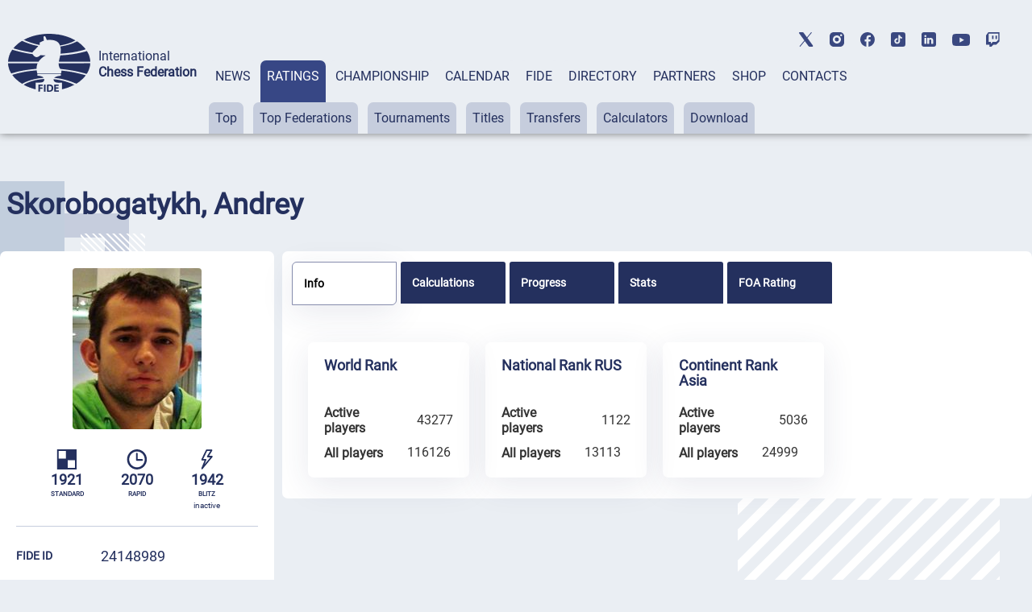

--- FILE ---
content_type: text/html; charset=UTF-8
request_url: https://ratings.fide.com/profile/24148989
body_size: 30373
content:

<!DOCTYPE html>
<html lang="en">
	<head>
		<meta charset="UTF-8">
		<meta http-equiv="X-UA-Compatible" content="IE=edge">
		<meta name="viewport" content="width=device-width, initial-scale=1.0">
		<title>Skorobogatykh, Andrey FIDE Profile</title>
		<link rel="stylesheet" type="text/css" href="/css/style.css">
		<link rel="stylesheet" type="text/css" href="/css/mobile.css">
		<link rel="stylesheet" type="text/css" href="/css/post_css.css">
		<link rel="stylesheet" type="text/css" href="/css/dt.css">
		
		<link rel="stylesheet" type="text/css" href="/css/all.css">
		<link rel="stylesheet" type="text/css" href="/css/dt_responsive.css"/>
		<link rel="stylesheet" type="text/css" href="/css/dt_group.css"/>
		<link rel="stylesheet" type="text/css" href="/css/jquery-ui.css"/>
		<link rel="stylesheet" type="text/css" href="/css/jquery-ui.structure.css"/>
		<link rel="stylesheet" type="text/css" href="/css/jquery-ui.theme.css"/>
		<link rel="stylesheet" type="text/css" href="/css/rtng_css.css"/>
		<link rel="stylesheet" type="text/css" href="/css/profile.css"/>
		
		<meta property="og:type" content="website">
		<meta property="og:site_name" content="International Chess Federation (FIDE)">
		<meta property="og:title" content="Skorobogatykh, Andrey FIDE Chess Profile">
		<meta property="og:description" content="Skorobogatykh, Andrey">
		<meta property="og:url" content="">
		<meta property="og:locale" content="en_EN">
		<meta property="og:image" content="https://directory.fide.com/img/fide_og_1200.png">
		<meta property="og:image:width" content="1200">
		<meta property="og:image:height" content="630">
		<script type="text/javascript" src="/js/jquery-3.6.0.min.js"></script>
		<script type="text/javascript" src="/js/jquery-ui.js"></script>
		<script type="text/javascript" src="/js/dt.js"></script>
		<script type="text/javascript" src="/js/jquery.mark.min.js"></script>
		
		<script src="/js/chartjs4.js"></script>
		<script src="/js/chart_datalabels.js"></script>
		
		
	</head>
	
	<body>
		<header class="header">
	<div class="header-social"></div>
	<div class="header-container">
			<div class="header-logo-container">
					<div class="header-logo">
							<a href="https://www.fide.com">
									<img src="/img/logo1.png" alt="">
							</a>
					</div>
					<div class="header-title-container">
							<div class="header-title">International</div>
							<div class="header-subtitle">Chess Federation</div>
					</div>
			</div>
			<div class="menu-container tabs">
					<div class="tabs-nav main-menu">
							<button class="tabs-btn menu-button"><a href="https://www.fide.com/news/">NEWS</a></button>
							<button class="tabs-btn menu-button"><a href="https://ratings.fide.com">RATINGS</a></button>
							<button class="tabs-btn menu-button"><a href="https://www.fide.com/fide-world-championship-cycle-2025-2026">CHAMPIONSHIP</a></button>
							<button class="tabs-btn menu-button"><a href="https://calendar.fide.com/calendar.php">CALENDAR</a></button>
							<button class="tabs-btn menu-button"><a href="https://www.fide.com/about-fide">FIDE</a></button>
							<button class="tabs-btn menu-button"><a href="https://directory.fide.com">DIRECTORY</a></button>
							<button class="tabs-btn menu-button"><a href="https://www.fide.com/partners/">PARTNERS</a></button>							
							<button class="tabs-btn menu-button"  id="fide100div"><a href="https://shop.fide.com">SHOP</a></button>
							<button class="tabs-btn menu-button"><a href="https://www.fide.com/contacts/">CONTACTS</a></button>
					</div>
					<div class="tabs-content nav-submenu" style="display:flex; flex-wrap:wrap;">
							<div class="tabs-pane main-submenu" id="content-1">
									<button class="submenu-button"><a href="https://www.fide.com/category/fide-news/">FIDE News</a></button>
									<button class="submenu-button"><a href="https://www.fide.com/category/chess-news/">Chess news</a></button>
							</div>
							<div class="tabs-pane main-submenu" id="content-2">
									<button class="submenu-button"><a href="https://ratings.fide.com/top_lists.phtml">Top</a></button>
									<button class="submenu-button"><a href="https://ratings.fide.com/top_federations.phtml">Top Federations</a></button>
									<button class="submenu-button"><a href="https://ratings.fide.com/rated_tournaments.phtml">Tournaments</a></button>
									<button class="submenu-button"><a href="https://ratings.fide.com/titles_page.phtml">Titles</a></button>
									<button class="submenu-button"><a href="https://ratings.fide.com/transfers.phtml">Transfers</a></button>
									<button class="submenu-button"><a href="https://ratings.fide.com/calc.phtml?page=change">Calculators</a></button>
									<button class="submenu-button"><a href="https://ratings.fide.com/download_lists.phtml">Download</a></button>
							</div>
							<div class="tabs-pane main-submenu" id="content-3">
									<button class="submenu-button"><a href="https://www.fide.com/fide-circuit-2026-2027/">FIDE Circuit</a></button>
									<button class="submenu-button"><a href="https://www.fide.com/fide-womens-events-24-25/">Women's Events '24-'25</a></button>
									<button class="submenu-button"><a href="https://www.fide.com/fide-world-championship-cycle-2025-2026">Open Cycle '25-'26</a></button>									
									<button class="submenu-button"><a href="https://www.fide.com/fide-womens-world-championship-cycle-2025-2026">Women’s Cycle '25-'26</a></button>
									<button class="submenu-button"><a href="https://www.fide.com/fide-womens-world-championship-cycle-2023-2025/">Women’s Cycle '23-'25</a></button>
									
									
							</div>
							
							
							
							<div class="tabs-pane main-submenu" id="content-4">
							
									<button class="submenu-button" style="margin-left: 200px;"><a href="https://calendar.fide.com/calendar.php">All Tournaments</a></button>
									
									<button class="submenu-button"><a href="https://calendar.fide.com/majorcalendar.php">Main Events</a></button>
									
									
							</div>
							
							<div class="tabs-pane main-submenu" id="content-5">
							
							
									<button class="submenu-button" style="margin-left: 200px;"><a href="https://www.fide.com/about-fide/">About FIDE</a></button>
									<button class="submenu-button"><a href="https://handbook.fide.com/">Handbook</a></button>
									<button class="submenu-button"><a href="https://www.fide.com/documents">Documents</a></button>
									<button class="submenu-button"><a href="https://med.fide.com" target=_blank>Clean Sport</a></button>
									<button class="submenu-button"><a href="https://www.fide.com/financial">Financial Reports</a></button>
									
							</div>
							<div class="tabs-pane main-submenu" id="content-6">
									<button class="submenu-button dir_button"><a href="https://directory.fide.com/list/officials">Officials</a></button>
									<button class="submenu-button dir_button"><a href="https://directory.fide.com/list/commissions_and_committees">Commissions & Committees</a></button>
									<button class="submenu-button dir_button"><a href="https://directory.fide.com/list/member_federations/main">Federations</a></button>
									<button class="submenu-button dir_button"><a href="https://directory.fide.com/list/affiliated_organizations">Aff. Organizations</a></button>
									<button class="submenu-button dir_button"><a href="https://directory.fide.com/list/affiliated_members">Aff. Members</a></button>
									<button class="submenu-button dir_button"><a href="https://directory.fide.com/list/dignitaries/&b=1&c=5">Honourable Dignitaries</a></button>
									<button class="submenu-button dir_button"><a href="https://directory.fide.com/orgchart.phtml">Chart</a></button>
							</div>
							
							<div class="tabs-pane main-submenu" id="content-7">
									<button class="submenu-button invisible"><a href="#">PARNTERS</a></button>
							</div>
							<div class="tabs-pane main-submenu" id="content-9">
									<button class="submenu-button invisible"><a href="#">FIDE100</a></button>
							</div>
							<div class="tabs-pane main-submenu" id="content-10">
									<button class="submenu-button invisible"><a href="#">CONTACTS</a></button>
							</div>
							
					</div>
			</div>
					<div class="mobile-menu-container">
					<div class="mobile-accordeon accordeon">
							<button class="mobile-menu accordeon-title">
									<h2><strong>MAIN/NEWS</strong></h2>
							</button>
							<div class="mobile-submenu accordeon-body">
									<p><a href="https://www.fide.com/news/">All News</a></p>
									<p><a href="https://www.fide.com/category/fide-news/">FIDE News</a></p>
									<p><a href="https://www.fide.com/category/chess-news/">Chess News</a></p>
							</div>
					</div>
	
					<div class="mobile-accordeon accordeon">
							<button class="mobile-menu accordeon-title">
									<h2><strong>RATINGS</strong></h2>
							</button>
							<div class="mobile-submenu accordeon-body">
									<p><a href="https://ratings.fide.com/top_lists.phtml">Top</a></p>
									<p><a href="https://ratings.fide.com/top_federations.phtml">Top Federations</a></p>
							        <p><a href="https://ratings.fide.com/index.phtml">Main Page / Search</a></p>
									<p><a href="https://ratings.fide.com/rated_tournaments.phtml">Tournaments</a></p>
									<p><a href="https://ratings.fide.com/titles_page.phtml">Titles</a></p>
									<p><a href="https://ratings.fide.com/transfers.phtml">Transfers</a></p>
									<p><a href="https://ratings.fide.com/calc.phtml?page=change">Calculators</a></p>
									<p><a href="https://ratings.fide.com/download_lists.phtml">Download</a></p>
							</div>
					</div>
						<div class="mobile-accordeon accordeon">
							<button class="mobile-menu accordeon-title">
									<h2><strong>CHAMPIONSHIP</strong></h2>
							</button>
							
							
							<div class="mobile-submenu accordeon-body">
									<p><a href="https://www.fide.com/fide-circuit-2026-2027/">FIDE Circuit</a></p>
									<p><a href="https://www.fide.com/fide-womens-events-24-25/">Women's Events '24-'25</a></p>
									<p><a href="https://www.fide.com/fide-world-championship-cycle-2025-2026">Open Cycle 2025-2026</a></p>
									<p><a href="https://www.fide.com/fide-womens-world-championship-cycle-2025-2026">Women’s Cycle 2025-2026</a></p>
									<p><a href="https://www.fide.com/fide-womens-world-championship-cycle-2023-2025">Women’s Cycle 2023-2025</a></p>
									
							</div>
						
					</div>
					<div class="mobile-accordeon accordeon">
							<button class="mobile-menu accordeon-title">
									<h2><strong>CALENDAR</strong></h2>
							</button>
							<div class="mobile-submenu accordeon-body">
									<p><a href="https://calendar.fide.com/calendar.php">All Tournaments</a></p>
									<p><a href="https://calendar.fide.com/majorcalendar.php">Main Events</a></p>
							</div>
					</div>
					<div class="mobile-accordeon accordeon">
							<button class="mobile-menu accordeon-title">
									<h2><strong>FIDE</strong></h2>
							</button>
							<div class="mobile-submenu accordeon-body">
									<p><a href="https://www.fide.com/about/">About FIDE</a></p>
									<p><a href="https://handbook.fide.com/">Handbook</a></p>
									<p><a href="https://www.fide.com/documents">Documents</a></p>
									<p><a href="https://med.fide.com" target=_blank>Clean Sport</a></p>
									<p><a href="https://www.fide.com/financial">Financial Reports</a></p>
									
							</div>
					</div>
					<div class="mobile-accordeon accordeon">
							<button class="mobile-menu accordeon-title">
									<h2><strong>DIRECTORY</strong></h2>
							</button>
							<div class="mobile-submenu accordeon-body">
									<p><a href="https://directory.fide.com/list/officials">Officials</a></p>
									<p><a href="https://directory.fide.com/list/commissions_and_committees">Commissions & Committees</a></p>
									<p><a href="https://directory.fide.com/list/member_federations/main">Federations</a></p>
								    <p><a href="https://directory.fide.com/list/affiliated_organizations">Affiliated Organizations</a></p>
									<p><a href="https://directory.fide.com/list/affiliated_members">Affiliated Members</a></p>
									<p><a href="https://directory.fide.com/list/dignitaries">Honourable Dignitaries</a></p>
									<p><a href="https://directory.fide.com/orgchart.phtml">Chart</a></p>
								
									
							</div>
					</div>
					<div class="mobile-accordeon accordeon">
							<button class="mobile-menu accordeon-title">
									<h2><a href="https://www.fide.com/partners/">PARTNERS</a></h2>
							</button>
							<div class="mobile-submenu accordeon-body">
							</div>
					</div>
		
					<div class="mobile-accordeon accordeon">
							<button class="mobile-menu accordeon-title">
									<h2><a href="https://shop.fide.com">SHOP</a></h2>
							</button>
							<div class="mobile-submenu accordeon-body">
							</div>
					</div>
					<div class="mobile-accordeon accordeon">
							<button class="mobile-menu accordeon-title">
									<h2><a href="https://www.fide.com/contacts/">CONTACTS</a></h2>
							</button>
							<div class="mobile-submenu accordeon-body">
							</div>
					</div>
			<!--mobile-menu-container-->
	</div>
			<div class="header-search-container">
					<div class="header-search" style="display:none;">
							
					</div>
					<div class="header-account" style="display:none;">
							<a href=https://portal.fide.com><img src="/img/user.svg" alt=""></a>
					</div>
			</div>
			<div class="menu-burger">
					<span></span>
			</div>
	</div>
<aside class="social">
	<div class="social-aside">
			<a href="https://twitter.com/FIDE_chess" target=_blank><img src="/img/twitter-top.svg" alt="twitter"></a>
	</div>
	<div class="social-aside">
			<a href="https://www.instagram.com/fide_chess/" target=_blank><img src="/img/instagram-top.svg" alt="instagram"></a>
	</div>
	<div class="social-aside">
			<a href="https://www.facebook.com/ChessFIDE/" target=_blank><img src="/img/fb-top.svg" alt="facebook"></a>
	</div>
	<div class="social-aside">
			<a href="https://www.tiktok.com/@fide_chess" target=_blank><img src="/img/tiktok_icon.svg " alt="tiktok"></a>
	</div>
	<div class="social-aside">
			<a href="https://www.linkedin.com/company/48892238" target=_blank><img src="/img/linkedin-top.svg" alt="linkedin"></a>
	</div>
	<div class="social-aside youtu">
			<a href="https://www.youtube.com/channel/UC9B47GnzCRFHTT1BIBWvStQ" target=_blank><img src="/img/youtube-top.svg" alt="youtube"></a>
	</div>
	<div class="social-aside">
			<a href="https://www.twitch.tv/fide_chess" target=_blank><img src="/img/twitch-top.svg" alt="twitch"></a>
	</div>
</aside>
</header>
<!-- Menu -->

<style>
.social-aside img
{
    height: 18px;
}
.youtu img
{
    height: 15px !important;
}

	.header-title {
  font-style: normal;
  font-weight: 300;
  font-size: 24px;
  line-height: 28px;
}
.dir-pattern-three, .dir-pattern-two, .dir-pattern-four
{
top: 0;
display:none;
}
.directory
{
	margin-top: 40px;
}

	
	.social
	{
	margin:0;
	}
	.menu-button {
	border: none;
	padding: 10px 8px 62px 8px;
	border-radius: 7px 7px 0 0;
	background-color: #EAEEF3;
	height: 91px;
	}
	.main-menu a, .main-menu a:visited
	{
		color:#24305E;
	}
	.main-menu .tabs-btn:hover
	{
	background-color:#374785;
	transition:
    
    background-color 1s,
	background 1s;
	
	}
	
	.main-menu > .tabs-btn-active a {
	color: #fff;
	}
	.invisible {
		display:none;
	}
	.header-container
	{
			max-width: 1440px;
			margin: 0 auto;
			width: 100%;
	}
	.mobile-menu-container {
			display: none;
			z-index: 10000 !important;
	}
	.main-submenu button:hover
	{
	background-color: #24305E !important;
	}
	.submenu-button a:visited
	{
	color:#24305E;
	}

	
	@media screen and (max-width: 1024px) {
	.menu-container {
			display: none;
	}
	.mobile-menu-container {
			display: block;
			position: absolute;
			top: 137px;
			left: 0;
			background: rgb(245, 246, 246);
			box-shadow: #ccc;
			width: 100%;
			box-shadow: 0 4px 2px -2px rgba(36, 36, 36, 0.17);
			left: -200%;
			transition: all 0.4s ease;
			z-index: 10000 !important;
	}
	.mobile-menu-container.open-menu {
			left: 0;
	}
	.menu-burger {
			position: absolute;
			right: 10px;
			top: 69px;
			width: 24px;
			height: 19px;
			display: block;
			margin-left: auto;
			margin-bottom: 20px;
			cursor: pointer;
	}
	.menu-burger span, .menu-burger:after, .menu-burger:before{
			height: 3px;
			width: 100%;
			position: absolute;
			background: #24305E;
			margin: 0 auto;
			border-radius: 1px;
	}
	.menu-burger span{
			top: 21px;
	}
	.menu-burger:after, .menu-burger:before{
			content: '';
	}
	.menu-burger:after{
			bottom: 3px;
			border-radius: 1px;
	}
	.menu-burger:before{
			top: 5px;
			border-radius: 1px;
	}
	.menu-burger.open-menu span {
			transform: rotate(38deg);
			top: 8px;
			transition: 0.4s;
	}
	.menu-burger.open-menu:before {
			opacity:0; 
			transition: 0.5s; 
	}
	.menu-burger.open-menu:after {
			transform: rotate(-38deg);
			bottom: 8px;
			transition: 0.4s;
	}
	.social {
			position: absolute;
			top: 10px;
			left: 159px;
			width: 400px;
			justify-content: space-between;
	}
	.container {
			width: 688px;
	}
	.page-title {
			font-weight: 400;
			font-size: 36px;
			line-height: 42px;
	}
	.menu-button {
			padding: 0px;
			height: auto;
	}
	.nav-submenu {
			margin-top: 0px;
	}
	.main-submenu button {
			padding: 0px;
			margin-right: 0px;
	}
	.main-menu a {
			display: block;
	}
	.tabs-pane-show {
			display: inline-grid;
	}
	.mobile-menu {
			list-style-type: none;
			text-align: center;
	}
	.mobile-submenu {
			height: 0;
			overflow: hidden;
			transition: height .4s ease-in-out;
			text-align: center;
	}
	.mobile-accordeon button {
			padding: 10px;
			border: none;
			cursor: pointer;
			width: 100%;
			background-color: #EAEEF3;
			line-height: 1;
	}
	.mobile-accordeon button:focus
	{
		background-color: #868CAD;
		color: #fff;
	}
	.mobile-menu.active, .mobile-menu.active:focus  {
			background-color: #868CAD;
	}
	.mobile-menu.active h2 {
			background-color: #868CAD;
			color: #fff;
	}
	.mobile-menu.active h2 a {
			color: #fff;
	}
	.mobile-menu h2, .mobile-menu h2 a {
			font-style: normal;
			font-weight: 400;
			font-size: 16px;
			line-height: 19px;
			align-items: center;
			text-transform: uppercase;
			text-decoration: none;
			display:inline;
	}
	.mobile-submenu p {
			padding: 7px 0px;
	}
	.mobile-submenu p a {
			font-style: normal;
			font-weight: 400;
			font-size: 16px;
			line-height: 140%;
			color: #374785;
			text-decoration: none;
	}
	}
	@media screen and (max-width: 576px) {
							.header-social, .social {
			display: none;
	}
	.header-search-container, .menu-burger {
			top: 40px;
	}
	
	}
	@media screen and (max-width: 375px) {
							.header-search-container {
			display: none;
	}
	.menu-burger {
			right: 15px;
	}
	}
	


.main-submenu button {
	margin-right: 8px;
	padding: 10px 8px;
}
.submenu-button.dir_button
{
	margin: 1px !important;
	padding: 10px 4px;
}
.tabs-btn-active, .tabs-btn-active:focus, .tabs-btn-active:active
{
	
	background-color: #374785;
}
.header-search-container img:last-child {
 
  margin-right: 5px;
}
.header
{
	box-shadow: 0px 0px 10px 0px rgba(0,0,0,0.5);
}

@media screen and (max-width: 1300px) {

.header-title {
  font-style: normal;
  font-weight: 300;
  font-size: 16px;
  line-height: 20px;
}
.header-subtitle {
  font-weight: 700;
  font-size: 16px;
  line-height: 20px;
}
.menu-container {
  margin-left: 15px;
  
}
.header-title-container {
padding-left: 10px;
}
}

@media screen and (max-width: 1576px) {
	.header-logo-container
	{
	margin-left: 10px;
	}


}
@media screen and (max-width: 1576px) {
.social {
	display: -webkit-box;
	display: -webkit-flex;
	display: -ms-flexbox;
	display: flex;
	align-items: center;
	top: 40px;
	right: 40px;
}
 .social-aside {
    padding-bottom: 0px;
    padding-right: 0px;
    padding-left: 20px;
  }
}

@media screen and (max-width: 1200px) {
.header
{
	height: 174px;
}
.header-title
{
	padding-top:0;
	paddint-left: 8px;
	
}
.container {
	width: 944px;
	margin: 0 auto;
}
.page-title {
	font-size: 36px;
	line-height: 42px;
}
.none {
	display: none;
}
/*HEADER*/
.header {
 margin-bottom: 8px;
}
.header-container {
	padding-top: 20px;
	display: block;
}
.header-logo-container {
	padding-bottom: 10px;
	padding-left: 10px;
	
}
.header-logo-container img {
	width: 70px;
}
.header-title-container {
	padding-left: 10px;
}
.header-title {
	font-size: 14px;
	line-height: 16px;
	padding-left: 10px;
}
.header-subtitle {
	font-size: 14px;
	line-height: 16px;
	padding-left: 10px;
}
.menu-container {
	margin: 0px;
	padding-left: 4px;
}
.header-search-container {
	position: absolute;
	top: 85px;
	right: 40px;
}
.submenu-button.dir_button
{
	margin: 1px !important;
	padding: 10px 4px;
}
.main-submenu button {
	margin-right: 3px;
}


.social {
	display: -webkit-box;
	display: -webkit-flex;
	display: -ms-flexbox;
	display: flex;
	align-items: center;
	top: 40px;
	right: 40px;
}
.social-aside {
	padding-bottom: 0px;
	padding-right: 0px;
	padding-left: 20px;
}
.header-title, .header-subtitle
	{
			margin-top: 0;
			margin-bottom: 0;
	}
}


@media screen and (max-width: 1024px) {
	 .header
	{
			height: 90px;
			padding-left: 5px;
	}
	.header-social, .social {
			display: none;
	}
	.header-search-container, .menu-burger {
			top: 40px;
	}
	.header-search-container {
	position: absolute;
	top: 40px;
	right: 60px;
	}
	.header-social {
	display: none;
	height: 40px;
	background-color: #fff;
	}
	.header-title, .header-subtitle
	{
			margin-top: 0;
			margin-bottom: 0;
	}
	.header-logo-container {
	padding-bottom: 10px;
	padding-top: 15px;
	}
	
	.social {
display: -webkit-box;
display: -webkit-flex;
display: -ms-flexbox;
display: flex;
align-items: center;
left:0;
top: 5px;
padding-bottom: 3px;
border-bottom: 1px solid #C6CDDD;
width: 100%;
justify-content: center;


	
	}
	.mobile-menu-container {
	top: 90px;
	transition: all 0.4s ease;
	border-top: 1px solid #374785;
	z-index: 200;
	
	}
	
}

@media screen and (max-width: 375px){
	.header {
	height: 90px;
	padding-left: 5px;
	}
	
	.mobile-menu-container {
	top: 90px;
	transition: all 0.4s ease;
	border-top: 1px solid #374785;
	
	}
	.header-search-container {
	display: flex;
	top: 40px;
	right: 60px;
	}
  
	}


[type="button"], [type="submit"], button
{
	 background-color: #374785;
}
.activeurll {
  background-color: #24305E !important;
  color: #ffffff !important;
}
.activeurll a {
  color: #ffffff !important;
}

.main-submenu a:hover
{
text-decoration: none;
font-weight: normal;
}
.mobile-accordeon button:hover
{
	color: red;
	background-color: #868CAD;
}
 .mobile-menu.active {
    background-color: #868CAD;
  }

	#fide100div
	{	
	color:red;
	border: 0;
	
   
	}
	#fide100div:hover
	{
	z-index: 1000;
	}
	
.calendar-tabs-buttons {
  z-index: 90;
}
.elementor-245 .elementor-element.elementor-element-df66bb2
{
	box-shadow:none;
}

</style>

<script>
let burger = document.querySelector('.menu-burger');
let menu = document.querySelector('.mobile-menu-container');

burger.onclick = function() {
	
menu.classList.toggle('open-menu');
burger.classList.toggle('open-menu');
};

</script>    
<script>
class ItcTabs {
  constructor(target, config) {
    const defaultConfig = {};
    this._config = Object.assign(defaultConfig, config);
    this._elTabs =
      typeof target === "string" ? document.querySelector(target) : target;
    this._elButtons = this._elTabs.querySelectorAll(".tabs-btn");
    this._elPanes = this._elTabs.querySelectorAll(".tabs-pane");
    this._eventShow = new Event("tab.itc.change");
    this._init();
    this._events();
  }

  _init() {
    this._elTabs.setAttribute("role", "tablist");
    this._elButtons.forEach((el, index) => {
      el.dataset.index = index;
      el.setAttribute("role", "tab");
      this._elPanes[index].setAttribute("role", "tabpanel");
      el.classList.add("tabs-btn-not-active"); // ���������� ������ .tabs-btn-not-active
    });
  }

  show(elLinkTarget) {
    const elPaneTarget = this._elPanes[elLinkTarget.dataset.index];
    const elLinkActive = this._elTabs.querySelector(".tabs-btn-active");
    const elPaneShow = this._elTabs.querySelector(".tabs-pane-show");
    if (elLinkTarget === elLinkActive) {
      return;
    }
    elLinkActive ? elLinkActive.classList.remove("tabs-btn-active") : null;
    elLinkActive ? elLinkActive.classList.add("tabs-btn-not-active") : null; // ���������� ������ .tabs-btn-not-active
		elPaneShow ? elPaneShow.style.display = "none" : null;
    elPaneShow ? elPaneShow.classList.remove("tabs-pane-show") : null;
    elLinkTarget.classList.add("tabs-btn-active");
    elLinkTarget.classList.remove("tabs-btn-not-active"); // �������� ������ .tabs-btn-not-active
    elPaneTarget.classList.add("tabs-pane-show");
    this._elTabs.dispatchEvent(this._eventShow);
    elLinkTarget.focus();
  }

  showByIndex(index) {
    const elLinkTarget = this._elButtons[index];
    elLinkTarget ? this.show(elLinkTarget) : null;
  }

  _events() {
		this._elTabs.addEventListener("click", (e) => {
  const target = e.target.closest(".tabs-btn");
  if (target) {
    const link = target.querySelector("a");
    if (link) {
      const href = link.getAttribute("href");
      if (href) {
        e.preventDefault();
        window.location.href = href;
      }
    }
  }
});

  }
}

const accordionToggle = () => {
  const chItems = document.querySelectorAll(".tabs-pane.main-submenu");

  chItems.forEach((item) => {
    const chButton = item.querySelector("button.submenu-button");
    const chDesc = item;

    const toggleAccordion = () => {
      chItems.forEach((item) => {
        const chRemoveButton = item.querySelector("button.submenu-button");
        const chRemoveDesc = item;

        if (chRemoveDesc !== chDesc) {
          chRemoveDesc.style.display = "none"; // Set display: none
          chRemoveDesc.classList.remove("tabs-pane-show");
					chRemoveDesc.classList.add("tabs-pane-not-show");
          chRemoveButton.classList.remove("tabs-btn-active");
          chRemoveButton.classList.add("tabs-btn-not-active");
        }
      });

      chDesc.classList.toggle("tabs-pane-show");
      chButton.classList.toggle("tabs-btn-active");
      chButton.classList.remove("tabs-btn-not-active");
    };

    chButton.addEventListener("click", toggleAccordion);
  });
};

const tabs = new ItcTabs(".tabs");
accordionToggle();
const accordeon = () => {
  const chItems = document.querySelectorAll(".accordeon");

  chItems.forEach((item) => {
    const chButton = item.querySelector(".accordeon-title");
    const chDesc = item.querySelector(".accordeon-body");

    chButton.addEventListener("click", () => {
      chItems.forEach((item) => {
        const chRemoveButton = item.querySelector(".accordeon-title");
        const chRemoveDesc = item.querySelector(
          ".accordeon-body"
        );

        if (chRemoveDesc !== chDesc) {
          chRemoveDesc.classList.remove("open");
          chRemoveDesc.style.height = 0;
          chRemoveButton.classList.remove("active");
        }
      });

      if (chDesc.classList.contains("open")) {
        chDesc.style.height = 0;
      } else {
        chDesc.style.height = chDesc.scrollHeight + "px";
      }

      chDesc.classList.toggle("open");
      chButton.classList.toggle("active");
    });
  });
};

accordeon();

document.addEventListener('DOMContentLoaded', function() {
  var currentURL = window.location.href;
  var substituteURL = window.location.href;
  

  // ������� ������� � ������� menu-container
  var menuContainer = document.querySelector('.tabs-content');

	var menuContainerLvlOne = document.querySelector('.tabs-nav');
  // �������� ��� ������ ������ menuContainer
  var links = menuContainer.querySelectorAll('a');
	var linksLvlOne = menuContainerLvlOne.querySelectorAll('a');


	for (var i = 0; i <linksLvlOne.length; i++) {
		var linkLvlOne = linksLvlOne[i];
		var href = linkLvlOne.getAttribute('href');
		
		//custom links
		  if (href.includes("https://ratings.fide.com") & substituteURL.includes("ratings2.fide.com.test"))
  
			{
				var currentURL = "https://ratings.fide.com";
				var href = "ratings.fide.com";
			}
		 

		
		if (currentURL.includes(href)){
		
		
			var parent = linkLvlOne.parentElement;
			
			parent.classList.add('tabs-btn-active');
			parent.classList.remove('tabs-btn-not-active');
			var dataIndex = parent.getAttribute('data-index');
			var newId = 'content-' + (parseInt(dataIndex, 10) + 1);


// ������� ������� � ����� ��������������� � ��������� ����������� ��������
var element = document.getElementById(newId);
if (element) {
  element.classList.add('tabs-pane-show');
}

		}
		
	
		
	}
  // ���������� ������ � ��������� ����������� ��������
  for (var i = 0; i < links.length; i++) {
    var link = links[i];
    var href = link.getAttribute('href');

    // ���������, �������� �� ������� URL ������ ����� ������
    if (currentURL.includes(href)) {
      // ������� ������������ ������� ������
      var parentParent = link.parentElement.parentElement;
			var parent = link.parentElement;

      // ������������� display: block ��� ������������� �������� ������
			parent.classList.add('activeurll');
      parentParent.style.display = 'block';
      parentParent.classList.add('activeurl');
      parentParent.classList.add('tabs-pane-show');

      var myid = parentParent.id;
			
      var trimmedId = myid.replace('content-', '');
      var newId = parseInt(trimmedId, 10) - 1;

      // ������� ������� � ����� ��������������� � ��������� ����������� ��������
			
      var element = menuContainerLvlOne.querySelector('[data-index="' + newId + '"]');
			
      if (element) {
        element.classList.add('tabs-btn-active');
        element.classList.remove('tabs-btn-not-active');
      }
    }
  }

  // ��������� ���������� tabsPane
  var tabsPane = document.querySelector('.tabs-pane-show');

  // ������� ��� ���������� ���������� tabsPane
  function updateTabsPane() {
    tabsPane = document.querySelector('.tabs-pane-show');
  }

  const buttons = document.querySelectorAll('.tabs-btn.menu-button');
  let activeSubmenu = null;

  buttons.forEach((button, index) => {
    const submenu = document.getElementById(`content-${index + 1}`);

    button.addEventListener('mouseover', () => {
      if (button.classList.contains('tabs-btn-not-active')){
        submenu.style.display = 'block';
				updateTabsPane()
        tabsPane.style.display = 'none';
      }
			if (button.classList.contains('tabs-btn-active')){
				tabsPane.style.display = 'block';
				// submenu.style.display= 'none';
			}
    });

    button.addEventListener('mouseleave', () => {
      if (!button.classList.contains('tabs-btn-active')) {
        submenu.style.display = 'none';
				updateTabsPane()
        if (tabsPane) {
          tabsPane.style.display = 'block';
        }
      }
			if (button.classList.contains('tabs-btn-active')){
				tabsPane.style.display = 'block';
			}
    });

    submenu.addEventListener('mouseenter', () => {
      if (button.classList.contains('tabs-btn-not-active')){
        submenu.style.display = 'block';
				updateTabsPane()
        tabsPane.style.display = 'none';
      }
			if (button.classList.contains('tabs-btn-active')){
				tabsPane.style.display = 'block';
				// submenu.style.display= 'none';
			}
    });

    submenu.addEventListener('mouseleave', () => {
      submenu.style.display = 'none';
			updateTabsPane()
			tabsPane.style.display = 'block';
    });
  });

  // ��������� ��������� ��� ���������� ���������� tabsPane
  menuContainer.addEventListener('transitionend', updateTabsPane);
  menuContainer.addEventListener('animationend', updateTabsPane);
});



</script>﻿<!-- Google tag (gtag.js) -->
<script async src="https://www.googletagmanager.com/gtag/js?id=G-0TSTM17GEX"></script>
<script>
  window.dataLayer = window.dataLayer || [];
  function gtag(){dataLayer.push(arguments);}
  gtag('js', new Date());

  gtag('config', 'G-0TSTM17GEX');
</script>
		
		<div class="dir-pattern">
			<img src="/img/dir-pattern-1.png" alt="">
		</div>
		<div class="dir-pattern-two">
			<img src="/img/dir-pattern-2.png" alt="">
		</div>
		<div class="dir-pattern-four">
			<img src="/img/dir-pattern-4.png" alt="">
		</div>
		<div class="dir-pattern-three">
			<img src="/img/dir-pattern-3.png" alt="">
		</div>
		<div class="dir-pattern-five">
			<img src="/img/dir-pattern-5.png" alt="">
		</div>
		
		<section class="directory">
			<div class="directory-container">
				
								
										
						
						<section class="profile">
							<div class="profile-pattern-queen">
								<img src="/img/queen_pattern.png" alt="">
							</div>
							<div class="profile-container">
								<div class="profile-title-container">
									<h1 class="player-title">Skorobogatykh, Andrey</h1>&nbsp;									<div class="profile-hidden-button profile-info-row">
										
									</div>
								</div>
								<div class="profile-section ">
									<div class="profile-left ">
																			<div class="profile-photo " >
											<img class="profile-top__photo" src="[data-uri]" alt="photo"/>										</div>
										<div class="profile-games ">
											<div class="profile-standart profile-game ">
												<img src="/img/logo_std.svg" alt="standart" height=25>
												<p>1921</p><p style="font-size: 8px; padding:0; margin:0;">STANDARD <span class=inactiv_note></span></p>
											</div>
											<div class="profile-rapid profile-game ">
												<img src="/img/logo_rpd.svg" alt="rapid"  height=25>
												<p>2070</p><p style="font-size: 8px; padding:0; margin:0;">RAPID<span class=inactiv_note></p>
											</div>
											<div class="profile-blitz profile-game ">
												<img src="/img/logo_blitz.svg " alt="blitz"  height=25>
												<p>1942</p><p style="font-size: 8px; padding:0; margin:0;">BLITZ<span class=inactiv_note>inactive</p>
											</div>
											<!--profile-games-->
										</div>
										<div class="profile-info ">
											<div class="profile-info-row ">
												<h5>FIDE ID</h5>
												<p class="profile-info-id ">24148989</p>
											</div>
											<div class="profile-info-row block1">
												<div class="profile_fed"><h5>Federation</h5></div>
												<div class="profile-info-country ">
														<img src="/images/flags/ru.svg" height=30>													Russia												</div>
											</div>
											<div class="profile-info-row ">
												<h5>B-Year</h5>
												<p class="profile-info-byear ">1989 </p>
											</div>
											<div class="profile-info-row ">
												<h5>Gender</h5>
												<p class="profile-info-sex ">Male</p>
											</div>
											<div class="profile-info-row ">
												<h5>FIDE title</h5>
												<div class="profile-info-title ">
													<p>None</p>

													<div class="profile-info-icon ">
													</div>
												</div>
											</div>


											<div class="profile-info-row profile-button-row ">
												
											</div>
											
											<!--profile-info-->
										</div>
										<!--profile-left-->
									</div>
									<div class="profile-right">
										<div id="tabs" class="ui-tabs ui-corner-all ui-widget ui-widget-content profile_tabs">
										
											<ul role="tablist" class="ui-tabs-nav ui-corner-all ui-helper-reset ui-helper-clearfix ui-widget-header">
												<li role="tab" tabindex="-1" class="ui-tabs-tab ui-corner-top ui-state-default ui-tab profile-tabs-btn" aria-controls="tabs-1" aria-labelledby="ui-id-15" aria-selected="false" aria-expanded="false"><a href="#tabs-1" tabindex="-1" class="ui-tabs-anchor tab_full_link" id="profile_button">Info</a></li>
																								<li role="tab" tabindex="-1" class="ui-tabs-tab ui-corner-top ui-state-default ui-tab profile-tabs-btn" aria-controls="tabs-2" aria-labelledby="ui-id-16" aria-selected="false" aria-expanded="false"><a href="#tabs-2" tabindex="-1" class="ui-tabs-anchor tab_full_link" id="calculations_button">Calculations</a></li>
																																				<li role="tab" tabindex="-1" class="ui-tabs-tab ui-corner-top ui-state-default ui-tab profile-tabs-btn" aria-controls="tabs-3" aria-labelledby="ui-id-16" aria-selected="false" aria-expanded="false"><a href="#tabs-3" tabindex="-1" class="ui-tabs-anchor tab_full_link" id="chart_button">Progress</a></li>
																																																												<li role="tab" tabindex="-1" class="ui-tabs-tab ui-corner-top ui-state-default ui-tab profile-tabs-btn" aria-controls="tabs-6" aria-labelledby="ui-id-16" aria-selected="false" aria-expanded="false"><a href="#tabs-6" tabindex="-1" class="ui-tabs-anchor tab_full_link" id="stats_button">Stats</a></li>
																								
																								<li role="tab" tabindex="-1" class="ui-tabs-tab ui-corner-top ui-state-default ui-tab profile-tabs-btn" aria-controls="tabs-7" aria-labelledby="ui-id-16" aria-selected="false" aria-expanded="false"><a href="#tabs-7" tabindex="-1" class="ui-tabs-anchor tab_full_link" id="foa_button">FOA Rating</a></li>
																							</ul>
											
											
											<div class="tabs-content ">
												<div id="tabs-1" aria-labelledby="ui-id-15" role="tabpanel" class="ui-tabs-panel ui-corner-bottom ui-widget-content" aria-hidden="true">
																											<div class="profile-ranks">
															
															<div class="profile-rank-block">
																<h5>World Rank</h5>
																<div class="profile-rank-row ">
																	<h6>Active players</h6>
																	<p>43277</p>
																</div>
																<div class="profile-rank-row ">
																	<h6>All players</h6>
																	<p>116126</p>
																</div>
															</div>
															<!--profile-rank-->
															
															
															<div class="profile-rank-block">
																<h5>National Rank RUS</h5>
																<div class="profile-rank-row ">
																	<h6>Active players</h6>
																	<p>1122</p>
																</div>
																<div class="profile-rank-row ">
																	<h6>All players</h6>
																	<p>13113</p>
																</div>
															</div>
															<!--profile-rank-->
															
															
															<div class="profile-rank-block">
																<h5>Continent Rank Asia</h5>
																<div class="profile-rank-row ">
																	<h6>Active players</h6>
																	<p>5036</p>
																</div>
																<div class="profile-rank-row ">
																	<h6>All players</h6>
																	<p>24999</p>
																</div>
															</div>
															<!--profile-rank-->
															
															<!--profile-ranks-->
														</div>
																											
													<div class="row no-gutters">													
													
													

													<!--tabs-pane-->
												</div>
												</div>
																								<div id="tabs-2" aria-labelledby="ui-id-15" role="tabpanel" class="ui-tabs-panel ui-corner-bottom ui-widget-content" aria-hidden="true">
													<!--tabs-pane-->
												
												</div>
												
																								<div id="tabs-3" aria-labelledby="ui-id-15" role="tabpanel" class="ui-tabs-panel ui-corner-bottom ui-widget-content" aria-hidden="true">
													<!--tabs-pane-->
													
											<div class="profile-tab-container" data-tab-index="2"><div class="default_div_full">
	<div class="row">
	<button class="button2" id="1y" value=1>1 YR.</button>
	<button class="button2" id="2y" value=2>2 YR.</button>
	<button class="button2" id="3y" value=3>3 YR.</button>
	<button class="button2" id="5y" value=5>5 YR.</button>
	<button class="button2" id="ally" value=0>All YRs.</button>
	</div>
	<div id="chart-container">
                            <canvas id="graphCanvas" style="width: "></canvas>
							</div>
                          
                        
                        <div class="col-lg-12 profile-tableCont"><table class="profile-table_calc">
                                <thead>
								<tr>
                                    <th class="profile-table_colors__th_1">Period</th>
                                    <th class="profile-table_colors__th_1">STD. RATING</th>
                                    <th class="profile-table_colors__th_2">STD GMS</th>
                                    <th class="profile-table_colors__th_3">RPD</th>
									<th class="profile-table_colors__th_3">RPD GMS</th>
									<th class="profile-table_colors__th_4">BLZ</th>
									<th class="profile-table_colors__th_4">BLZ GMS</th>
                                </tr>
                                
                                </thead>
                                <tbody><tr>
			<td width=75 align=right>&nbsp;2026-Jan&nbsp;</td>
			<td valign=top width=40 align=right>&nbsp;1921&nbsp;</td>
			<td valign=top width=30 align=right>&nbsp;0&nbsp;</td>
			<td valign=top width=40 align=right>&nbsp;2070&nbsp;</td>
			<td valign=top width=30 align=right>&nbsp;0&nbsp;</td>
			<td valign=top width=40 align=right>&nbsp;1942&nbsp;</td>
			<td valign=top width=30 align=right>&nbsp;0&nbsp;</td>
			</tr><tr>
			<td width=75 align=right>&nbsp;2025-Dec&nbsp;</td>
			<td valign=top width=40 align=right>&nbsp;1921&nbsp;</td>
			<td valign=top width=30 align=right>&nbsp;0&nbsp;</td>
			<td valign=top width=40 align=right>&nbsp;2070&nbsp;</td>
			<td valign=top width=30 align=right>&nbsp;0&nbsp;</td>
			<td valign=top width=40 align=right>&nbsp;1942&nbsp;</td>
			<td valign=top width=30 align=right>&nbsp;0&nbsp;</td>
			</tr><tr>
			<td width=75 align=right>&nbsp;2025-Nov&nbsp;</td>
			<td valign=top width=40 align=right>&nbsp;1921&nbsp;</td>
			<td valign=top width=30 align=right>&nbsp;0&nbsp;</td>
			<td valign=top width=40 align=right>&nbsp;2070&nbsp;</td>
			<td valign=top width=30 align=right>&nbsp;0&nbsp;</td>
			<td valign=top width=40 align=right>&nbsp;1942&nbsp;</td>
			<td valign=top width=30 align=right>&nbsp;0&nbsp;</td>
			</tr><tr>
			<td width=75 align=right>&nbsp;2025-Oct&nbsp;</td>
			<td valign=top width=40 align=right>&nbsp;1921&nbsp;</td>
			<td valign=top width=30 align=right>&nbsp;0&nbsp;</td>
			<td valign=top width=40 align=right>&nbsp;2070&nbsp;</td>
			<td valign=top width=30 align=right>&nbsp;0&nbsp;</td>
			<td valign=top width=40 align=right>&nbsp;1942&nbsp;</td>
			<td valign=top width=30 align=right>&nbsp;0&nbsp;</td>
			</tr><tr>
			<td width=75 align=right>&nbsp;2025-Sep&nbsp;</td>
			<td valign=top width=40 align=right>&nbsp;1921&nbsp;</td>
			<td valign=top width=30 align=right>&nbsp;0&nbsp;</td>
			<td valign=top width=40 align=right>&nbsp;2070&nbsp;</td>
			<td valign=top width=30 align=right>&nbsp;0&nbsp;</td>
			<td valign=top width=40 align=right>&nbsp;1942&nbsp;</td>
			<td valign=top width=30 align=right>&nbsp;0&nbsp;</td>
			</tr><tr>
			<td width=75 align=right>&nbsp;2025-Aug&nbsp;</td>
			<td valign=top width=40 align=right>&nbsp;1921&nbsp;</td>
			<td valign=top width=30 align=right>&nbsp;0&nbsp;</td>
			<td valign=top width=40 align=right>&nbsp;2070&nbsp;</td>
			<td valign=top width=30 align=right>&nbsp;0&nbsp;</td>
			<td valign=top width=40 align=right>&nbsp;1942&nbsp;</td>
			<td valign=top width=30 align=right>&nbsp;0&nbsp;</td>
			</tr><tr>
			<td width=75 align=right>&nbsp;2025-Jul&nbsp;</td>
			<td valign=top width=40 align=right>&nbsp;1921&nbsp;</td>
			<td valign=top width=30 align=right>&nbsp;0&nbsp;</td>
			<td valign=top width=40 align=right>&nbsp;2070&nbsp;</td>
			<td valign=top width=30 align=right>&nbsp;9&nbsp;</td>
			<td valign=top width=40 align=right>&nbsp;1942&nbsp;</td>
			<td valign=top width=30 align=right>&nbsp;0&nbsp;</td>
			</tr><tr>
			<td width=75 align=right>&nbsp;2025-Jun&nbsp;</td>
			<td valign=top width=40 align=right>&nbsp;1921&nbsp;</td>
			<td valign=top width=30 align=right>&nbsp;0&nbsp;</td>
			<td valign=top width=40 align=right>&nbsp;2115&nbsp;</td>
			<td valign=top width=30 align=right>&nbsp;0&nbsp;</td>
			<td valign=top width=40 align=right>&nbsp;1942&nbsp;</td>
			<td valign=top width=30 align=right>&nbsp;0&nbsp;</td>
			</tr><tr>
			<td width=75 align=right>&nbsp;2025-May&nbsp;</td>
			<td valign=top width=40 align=right>&nbsp;1921&nbsp;</td>
			<td valign=top width=30 align=right>&nbsp;7&nbsp;</td>
			<td valign=top width=40 align=right>&nbsp;2115&nbsp;</td>
			<td valign=top width=30 align=right>&nbsp;0&nbsp;</td>
			<td valign=top width=40 align=right>&nbsp;1942&nbsp;</td>
			<td valign=top width=30 align=right>&nbsp;0&nbsp;</td>
			</tr><tr>
			<td width=75 align=right>&nbsp;2025-Apr&nbsp;</td>
			<td valign=top width=40 align=right>&nbsp;1920&nbsp;</td>
			<td valign=top width=30 align=right>&nbsp;0&nbsp;</td>
			<td valign=top width=40 align=right>&nbsp;2115&nbsp;</td>
			<td valign=top width=30 align=right>&nbsp;0&nbsp;</td>
			<td valign=top width=40 align=right>&nbsp;1942&nbsp;</td>
			<td valign=top width=30 align=right>&nbsp;0&nbsp;</td>
			</tr><tr>
			<td width=75 align=right>&nbsp;2025-Mar&nbsp;</td>
			<td valign=top width=40 align=right>&nbsp;1920&nbsp;</td>
			<td valign=top width=30 align=right>&nbsp;0&nbsp;</td>
			<td valign=top width=40 align=right>&nbsp;2115&nbsp;</td>
			<td valign=top width=30 align=right>&nbsp;0&nbsp;</td>
			<td valign=top width=40 align=right>&nbsp;1942&nbsp;</td>
			<td valign=top width=30 align=right>&nbsp;0&nbsp;</td>
			</tr><tr>
			<td width=75 align=right>&nbsp;2025-Feb&nbsp;</td>
			<td valign=top width=40 align=right>&nbsp;1920&nbsp;</td>
			<td valign=top width=30 align=right>&nbsp;0&nbsp;</td>
			<td valign=top width=40 align=right>&nbsp;2115&nbsp;</td>
			<td valign=top width=30 align=right>&nbsp;0&nbsp;</td>
			<td valign=top width=40 align=right>&nbsp;1942&nbsp;</td>
			<td valign=top width=30 align=right>&nbsp;0&nbsp;</td>
			</tr><tr>
			<td width=75 align=right>&nbsp;2025-Jan&nbsp;</td>
			<td valign=top width=40 align=right>&nbsp;1920&nbsp;</td>
			<td valign=top width=30 align=right>&nbsp;0&nbsp;</td>
			<td valign=top width=40 align=right>&nbsp;2115&nbsp;</td>
			<td valign=top width=30 align=right>&nbsp;0&nbsp;</td>
			<td valign=top width=40 align=right>&nbsp;1942&nbsp;</td>
			<td valign=top width=30 align=right>&nbsp;0&nbsp;</td>
			</tr><tr>
			<td width=75 align=right>&nbsp;2024-Dec&nbsp;</td>
			<td valign=top width=40 align=right>&nbsp;1920&nbsp;</td>
			<td valign=top width=30 align=right>&nbsp;0&nbsp;</td>
			<td valign=top width=40 align=right>&nbsp;2115&nbsp;</td>
			<td valign=top width=30 align=right>&nbsp;0&nbsp;</td>
			<td valign=top width=40 align=right>&nbsp;1942&nbsp;</td>
			<td valign=top width=30 align=right>&nbsp;0&nbsp;</td>
			</tr><tr>
			<td width=75 align=right>&nbsp;2024-Nov&nbsp;</td>
			<td valign=top width=40 align=right>&nbsp;1920&nbsp;</td>
			<td valign=top width=30 align=right>&nbsp;6&nbsp;</td>
			<td valign=top width=40 align=right>&nbsp;2115&nbsp;</td>
			<td valign=top width=30 align=right>&nbsp;0&nbsp;</td>
			<td valign=top width=40 align=right>&nbsp;1942&nbsp;</td>
			<td valign=top width=30 align=right>&nbsp;0&nbsp;</td>
			</tr><tr>
			<td width=75 align=right>&nbsp;2024-Oct&nbsp;</td>
			<td valign=top width=40 align=right>&nbsp;1934&nbsp;</td>
			<td valign=top width=30 align=right>&nbsp;0&nbsp;</td>
			<td valign=top width=40 align=right>&nbsp;2115&nbsp;</td>
			<td valign=top width=30 align=right>&nbsp;0&nbsp;</td>
			<td valign=top width=40 align=right>&nbsp;1942&nbsp;</td>
			<td valign=top width=30 align=right>&nbsp;0&nbsp;</td>
			</tr><tr>
			<td width=75 align=right>&nbsp;2024-Sep&nbsp;</td>
			<td valign=top width=40 align=right>&nbsp;1934&nbsp;</td>
			<td valign=top width=30 align=right>&nbsp;0&nbsp;</td>
			<td valign=top width=40 align=right>&nbsp;2115&nbsp;</td>
			<td valign=top width=30 align=right>&nbsp;0&nbsp;</td>
			<td valign=top width=40 align=right>&nbsp;1942&nbsp;</td>
			<td valign=top width=30 align=right>&nbsp;0&nbsp;</td>
			</tr><tr>
			<td width=75 align=right>&nbsp;2024-Aug&nbsp;</td>
			<td valign=top width=40 align=right>&nbsp;1934&nbsp;</td>
			<td valign=top width=30 align=right>&nbsp;0&nbsp;</td>
			<td valign=top width=40 align=right>&nbsp;2115&nbsp;</td>
			<td valign=top width=30 align=right>&nbsp;0&nbsp;</td>
			<td valign=top width=40 align=right>&nbsp;1942&nbsp;</td>
			<td valign=top width=30 align=right>&nbsp;0&nbsp;</td>
			</tr><tr>
			<td width=75 align=right>&nbsp;2024-Jul&nbsp;</td>
			<td valign=top width=40 align=right>&nbsp;1934&nbsp;</td>
			<td valign=top width=30 align=right>&nbsp;6&nbsp;</td>
			<td valign=top width=40 align=right>&nbsp;2115&nbsp;</td>
			<td valign=top width=30 align=right>&nbsp;0&nbsp;</td>
			<td valign=top width=40 align=right>&nbsp;1942&nbsp;</td>
			<td valign=top width=30 align=right>&nbsp;0&nbsp;</td>
			</tr><tr>
			<td width=75 align=right>&nbsp;2024-Jun&nbsp;</td>
			<td valign=top width=40 align=right>&nbsp;1904&nbsp;</td>
			<td valign=top width=30 align=right>&nbsp;0&nbsp;</td>
			<td valign=top width=40 align=right>&nbsp;2115&nbsp;</td>
			<td valign=top width=30 align=right>&nbsp;0&nbsp;</td>
			<td valign=top width=40 align=right>&nbsp;1942&nbsp;</td>
			<td valign=top width=30 align=right>&nbsp;0&nbsp;</td>
			</tr><tr>
			<td width=75 align=right>&nbsp;2024-May&nbsp;</td>
			<td valign=top width=40 align=right>&nbsp;1904&nbsp;</td>
			<td valign=top width=30 align=right>&nbsp;7&nbsp;</td>
			<td valign=top width=40 align=right>&nbsp;2115&nbsp;</td>
			<td valign=top width=30 align=right>&nbsp;0&nbsp;</td>
			<td valign=top width=40 align=right>&nbsp;1942&nbsp;</td>
			<td valign=top width=30 align=right>&nbsp;0&nbsp;</td>
			</tr><tr>
			<td width=75 align=right>&nbsp;2024-Apr&nbsp;</td>
			<td valign=top width=40 align=right>&nbsp;1922&nbsp;</td>
			<td valign=top width=30 align=right>&nbsp;7&nbsp;</td>
			<td valign=top width=40 align=right>&nbsp;2115&nbsp;</td>
			<td valign=top width=30 align=right>&nbsp;0&nbsp;</td>
			<td valign=top width=40 align=right>&nbsp;1942&nbsp;</td>
			<td valign=top width=30 align=right>&nbsp;0&nbsp;</td>
			</tr><tr>
			<td width=75 align=right>&nbsp;2024-Mar&nbsp;</td>
			<td valign=top width=40 align=right>&nbsp;1945&nbsp;</td>
			<td valign=top width=30 align=right>&nbsp;0&nbsp;</td>
			<td valign=top width=40 align=right>&nbsp;2115&nbsp;</td>
			<td valign=top width=30 align=right>&nbsp;0&nbsp;</td>
			<td valign=top width=40 align=right>&nbsp;1942&nbsp;</td>
			<td valign=top width=30 align=right>&nbsp;0&nbsp;</td>
			</tr><tr>
			<td width=75 align=right>&nbsp;2024-Feb&nbsp;</td>
			<td valign=top width=40 align=right>&nbsp;1909&nbsp;</td>
			<td valign=top width=30 align=right>&nbsp;0&nbsp;</td>
			<td valign=top width=40 align=right>&nbsp;2115&nbsp;</td>
			<td valign=top width=30 align=right>&nbsp;0&nbsp;</td>
			<td valign=top width=40 align=right>&nbsp;1904&nbsp;</td>
			<td valign=top width=30 align=right>&nbsp;0&nbsp;</td>
			</tr><tr>
			<td width=75 align=right>&nbsp;2024-Jan&nbsp;</td>
			<td valign=top width=40 align=right>&nbsp;1909&nbsp;</td>
			<td valign=top width=30 align=right>&nbsp;0&nbsp;</td>
			<td valign=top width=40 align=right>&nbsp;2115&nbsp;</td>
			<td valign=top width=30 align=right>&nbsp;0&nbsp;</td>
			<td valign=top width=40 align=right>&nbsp;1904&nbsp;</td>
			<td valign=top width=30 align=right>&nbsp;0&nbsp;</td>
			</tr><tr>
			<td width=75 align=right>&nbsp;2023-Dec&nbsp;</td>
			<td valign=top width=40 align=right>&nbsp;1909&nbsp;</td>
			<td valign=top width=30 align=right>&nbsp;7&nbsp;</td>
			<td valign=top width=40 align=right>&nbsp;2115&nbsp;</td>
			<td valign=top width=30 align=right>&nbsp;0&nbsp;</td>
			<td valign=top width=40 align=right>&nbsp;1904&nbsp;</td>
			<td valign=top width=30 align=right>&nbsp;0&nbsp;</td>
			</tr><tr>
			<td width=75 align=right>&nbsp;2023-Nov&nbsp;</td>
			<td valign=top width=40 align=right>&nbsp;1957&nbsp;</td>
			<td valign=top width=30 align=right>&nbsp;0&nbsp;</td>
			<td valign=top width=40 align=right>&nbsp;2115&nbsp;</td>
			<td valign=top width=30 align=right>&nbsp;0&nbsp;</td>
			<td valign=top width=40 align=right>&nbsp;1904&nbsp;</td>
			<td valign=top width=30 align=right>&nbsp;0&nbsp;</td>
			</tr><tr>
			<td width=75 align=right>&nbsp;2023-Oct&nbsp;</td>
			<td valign=top width=40 align=right>&nbsp;1957&nbsp;</td>
			<td valign=top width=30 align=right>&nbsp;10&nbsp;</td>
			<td valign=top width=40 align=right>&nbsp;2115&nbsp;</td>
			<td valign=top width=30 align=right>&nbsp;0&nbsp;</td>
			<td valign=top width=40 align=right>&nbsp;1904&nbsp;</td>
			<td valign=top width=30 align=right>&nbsp;10&nbsp;</td>
			</tr><tr>
			<td width=75 align=right>&nbsp;2023-Sep&nbsp;</td>
			<td valign=top width=40 align=right>&nbsp;1970&nbsp;</td>
			<td valign=top width=30 align=right>&nbsp;0&nbsp;</td>
			<td valign=top width=40 align=right>&nbsp;2115&nbsp;</td>
			<td valign=top width=30 align=right>&nbsp;0&nbsp;</td>
			<td valign=top width=40 align=right>&nbsp;1946&nbsp;</td>
			<td valign=top width=30 align=right>&nbsp;0&nbsp;</td>
			</tr><tr>
			<td width=75 align=right>&nbsp;2023-Aug&nbsp;</td>
			<td valign=top width=40 align=right>&nbsp;1970&nbsp;</td>
			<td valign=top width=30 align=right>&nbsp;0&nbsp;</td>
			<td valign=top width=40 align=right>&nbsp;2115&nbsp;</td>
			<td valign=top width=30 align=right>&nbsp;0&nbsp;</td>
			<td valign=top width=40 align=right>&nbsp;1946&nbsp;</td>
			<td valign=top width=30 align=right>&nbsp;0&nbsp;</td>
			</tr><tr>
			<td width=75 align=right>&nbsp;2023-Jul&nbsp;</td>
			<td valign=top width=40 align=right>&nbsp;1970&nbsp;</td>
			<td valign=top width=30 align=right>&nbsp;5&nbsp;</td>
			<td valign=top width=40 align=right>&nbsp;2115&nbsp;</td>
			<td valign=top width=30 align=right>&nbsp;0&nbsp;</td>
			<td valign=top width=40 align=right>&nbsp;1946&nbsp;</td>
			<td valign=top width=30 align=right>&nbsp;0&nbsp;</td>
			</tr><tr>
			<td width=75 align=right>&nbsp;2023-Jun&nbsp;</td>
			<td valign=top width=40 align=right>&nbsp;1990&nbsp;</td>
			<td valign=top width=30 align=right>&nbsp;0&nbsp;</td>
			<td valign=top width=40 align=right>&nbsp;2115&nbsp;</td>
			<td valign=top width=30 align=right>&nbsp;0&nbsp;</td>
			<td valign=top width=40 align=right>&nbsp;1946&nbsp;</td>
			<td valign=top width=30 align=right>&nbsp;0&nbsp;</td>
			</tr><tr>
			<td width=75 align=right>&nbsp;2023-May&nbsp;</td>
			<td valign=top width=40 align=right>&nbsp;1990&nbsp;</td>
			<td valign=top width=30 align=right>&nbsp;7&nbsp;</td>
			<td valign=top width=40 align=right>&nbsp;2115&nbsp;</td>
			<td valign=top width=30 align=right>&nbsp;0&nbsp;</td>
			<td valign=top width=40 align=right>&nbsp;1946&nbsp;</td>
			<td valign=top width=30 align=right>&nbsp;0&nbsp;</td>
			</tr><tr>
			<td width=75 align=right>&nbsp;2023-Apr&nbsp;</td>
			<td valign=top width=40 align=right>&nbsp;2013&nbsp;</td>
			<td valign=top width=30 align=right>&nbsp;0&nbsp;</td>
			<td valign=top width=40 align=right>&nbsp;2115&nbsp;</td>
			<td valign=top width=30 align=right>&nbsp;0&nbsp;</td>
			<td valign=top width=40 align=right>&nbsp;1946&nbsp;</td>
			<td valign=top width=30 align=right>&nbsp;0&nbsp;</td>
			</tr><tr>
			<td width=75 align=right>&nbsp;2023-Mar&nbsp;</td>
			<td valign=top width=40 align=right>&nbsp;2013&nbsp;</td>
			<td valign=top width=30 align=right>&nbsp;0&nbsp;</td>
			<td valign=top width=40 align=right>&nbsp;2115&nbsp;</td>
			<td valign=top width=30 align=right>&nbsp;0&nbsp;</td>
			<td valign=top width=40 align=right>&nbsp;1946&nbsp;</td>
			<td valign=top width=30 align=right>&nbsp;0&nbsp;</td>
			</tr><tr>
			<td width=75 align=right>&nbsp;2023-Feb&nbsp;</td>
			<td valign=top width=40 align=right>&nbsp;2013&nbsp;</td>
			<td valign=top width=30 align=right>&nbsp;0&nbsp;</td>
			<td valign=top width=40 align=right>&nbsp;2115&nbsp;</td>
			<td valign=top width=30 align=right>&nbsp;0&nbsp;</td>
			<td valign=top width=40 align=right>&nbsp;1946&nbsp;</td>
			<td valign=top width=30 align=right>&nbsp;0&nbsp;</td>
			</tr><tr>
			<td width=75 align=right>&nbsp;2023-Jan&nbsp;</td>
			<td valign=top width=40 align=right>&nbsp;2013&nbsp;</td>
			<td valign=top width=30 align=right>&nbsp;0&nbsp;</td>
			<td valign=top width=40 align=right>&nbsp;2115&nbsp;</td>
			<td valign=top width=30 align=right>&nbsp;0&nbsp;</td>
			<td valign=top width=40 align=right>&nbsp;1946&nbsp;</td>
			<td valign=top width=30 align=right>&nbsp;0&nbsp;</td>
			</tr><tr>
			<td width=75 align=right>&nbsp;2022-Dec&nbsp;</td>
			<td valign=top width=40 align=right>&nbsp;2013&nbsp;</td>
			<td valign=top width=30 align=right>&nbsp;0&nbsp;</td>
			<td valign=top width=40 align=right>&nbsp;2115&nbsp;</td>
			<td valign=top width=30 align=right>&nbsp;0&nbsp;</td>
			<td valign=top width=40 align=right>&nbsp;1946&nbsp;</td>
			<td valign=top width=30 align=right>&nbsp;0&nbsp;</td>
			</tr><tr>
			<td width=75 align=right>&nbsp;2022-Nov&nbsp;</td>
			<td valign=top width=40 align=right>&nbsp;2013&nbsp;</td>
			<td valign=top width=30 align=right>&nbsp;0&nbsp;</td>
			<td valign=top width=40 align=right>&nbsp;2115&nbsp;</td>
			<td valign=top width=30 align=right>&nbsp;0&nbsp;</td>
			<td valign=top width=40 align=right>&nbsp;1946&nbsp;</td>
			<td valign=top width=30 align=right>&nbsp;0&nbsp;</td>
			</tr><tr>
			<td width=75 align=right>&nbsp;2022-Oct&nbsp;</td>
			<td valign=top width=40 align=right>&nbsp;2013&nbsp;</td>
			<td valign=top width=30 align=right>&nbsp;0&nbsp;</td>
			<td valign=top width=40 align=right>&nbsp;2115&nbsp;</td>
			<td valign=top width=30 align=right>&nbsp;0&nbsp;</td>
			<td valign=top width=40 align=right>&nbsp;1946&nbsp;</td>
			<td valign=top width=30 align=right>&nbsp;0&nbsp;</td>
			</tr><tr>
			<td width=75 align=right>&nbsp;2022-Sep&nbsp;</td>
			<td valign=top width=40 align=right>&nbsp;2013&nbsp;</td>
			<td valign=top width=30 align=right>&nbsp;0&nbsp;</td>
			<td valign=top width=40 align=right>&nbsp;2115&nbsp;</td>
			<td valign=top width=30 align=right>&nbsp;0&nbsp;</td>
			<td valign=top width=40 align=right>&nbsp;1946&nbsp;</td>
			<td valign=top width=30 align=right>&nbsp;0&nbsp;</td>
			</tr><tr>
			<td width=75 align=right>&nbsp;2022-Aug&nbsp;</td>
			<td valign=top width=40 align=right>&nbsp;2013&nbsp;</td>
			<td valign=top width=30 align=right>&nbsp;0&nbsp;</td>
			<td valign=top width=40 align=right>&nbsp;2115&nbsp;</td>
			<td valign=top width=30 align=right>&nbsp;0&nbsp;</td>
			<td valign=top width=40 align=right>&nbsp;1946&nbsp;</td>
			<td valign=top width=30 align=right>&nbsp;0&nbsp;</td>
			</tr><tr>
			<td width=75 align=right>&nbsp;2022-Jul&nbsp;</td>
			<td valign=top width=40 align=right>&nbsp;2013&nbsp;</td>
			<td valign=top width=30 align=right>&nbsp;0&nbsp;</td>
			<td valign=top width=40 align=right>&nbsp;2115&nbsp;</td>
			<td valign=top width=30 align=right>&nbsp;0&nbsp;</td>
			<td valign=top width=40 align=right>&nbsp;1946&nbsp;</td>
			<td valign=top width=30 align=right>&nbsp;0&nbsp;</td>
			</tr><tr>
			<td width=75 align=right>&nbsp;2022-Jun&nbsp;</td>
			<td valign=top width=40 align=right>&nbsp;2013&nbsp;</td>
			<td valign=top width=30 align=right>&nbsp;0&nbsp;</td>
			<td valign=top width=40 align=right>&nbsp;2115&nbsp;</td>
			<td valign=top width=30 align=right>&nbsp;0&nbsp;</td>
			<td valign=top width=40 align=right>&nbsp;1946&nbsp;</td>
			<td valign=top width=30 align=right>&nbsp;0&nbsp;</td>
			</tr><tr>
			<td width=75 align=right>&nbsp;2022-May&nbsp;</td>
			<td valign=top width=40 align=right>&nbsp;2013&nbsp;</td>
			<td valign=top width=30 align=right>&nbsp;11&nbsp;</td>
			<td valign=top width=40 align=right>&nbsp;2115&nbsp;</td>
			<td valign=top width=30 align=right>&nbsp;0&nbsp;</td>
			<td valign=top width=40 align=right>&nbsp;1946&nbsp;</td>
			<td valign=top width=30 align=right>&nbsp;11&nbsp;</td>
			</tr><tr>
			<td width=75 align=right>&nbsp;2022-Apr&nbsp;</td>
			<td valign=top width=40 align=right>&nbsp;1994&nbsp;</td>
			<td valign=top width=30 align=right>&nbsp;0&nbsp;</td>
			<td valign=top width=40 align=right>&nbsp;2115&nbsp;</td>
			<td valign=top width=30 align=right>&nbsp;0&nbsp;</td>
			<td valign=top width=40 align=right>&nbsp;1954&nbsp;</td>
			<td valign=top width=30 align=right>&nbsp;0&nbsp;</td>
			</tr><tr>
			<td width=75 align=right>&nbsp;2022-Mar&nbsp;</td>
			<td valign=top width=40 align=right>&nbsp;1994&nbsp;</td>
			<td valign=top width=30 align=right>&nbsp;0&nbsp;</td>
			<td valign=top width=40 align=right>&nbsp;2115&nbsp;</td>
			<td valign=top width=30 align=right>&nbsp;0&nbsp;</td>
			<td valign=top width=40 align=right>&nbsp;1954&nbsp;</td>
			<td valign=top width=30 align=right>&nbsp;0&nbsp;</td>
			</tr><tr>
			<td width=75 align=right>&nbsp;2022-Feb&nbsp;</td>
			<td valign=top width=40 align=right>&nbsp;1994&nbsp;</td>
			<td valign=top width=30 align=right>&nbsp;0&nbsp;</td>
			<td valign=top width=40 align=right>&nbsp;2115&nbsp;</td>
			<td valign=top width=30 align=right>&nbsp;0&nbsp;</td>
			<td valign=top width=40 align=right>&nbsp;1954&nbsp;</td>
			<td valign=top width=30 align=right>&nbsp;0&nbsp;</td>
			</tr><tr>
			<td width=75 align=right>&nbsp;2022-Jan&nbsp;</td>
			<td valign=top width=40 align=right>&nbsp;1994&nbsp;</td>
			<td valign=top width=30 align=right>&nbsp;0&nbsp;</td>
			<td valign=top width=40 align=right>&nbsp;2115&nbsp;</td>
			<td valign=top width=30 align=right>&nbsp;0&nbsp;</td>
			<td valign=top width=40 align=right>&nbsp;1954&nbsp;</td>
			<td valign=top width=30 align=right>&nbsp;11&nbsp;</td>
			</tr><tr>
			<td width=75 align=right>&nbsp;2021-Dec&nbsp;</td>
			<td valign=top width=40 align=right>&nbsp;1994&nbsp;</td>
			<td valign=top width=30 align=right>&nbsp;0&nbsp;</td>
			<td valign=top width=40 align=right>&nbsp;2115&nbsp;</td>
			<td valign=top width=30 align=right>&nbsp;0&nbsp;</td>
			<td valign=top width=40 align=right>&nbsp;1988&nbsp;</td>
			<td valign=top width=30 align=right>&nbsp;0&nbsp;</td>
			</tr><tr>
			<td width=75 align=right>&nbsp;2021-Nov&nbsp;</td>
			<td valign=top width=40 align=right>&nbsp;1994&nbsp;</td>
			<td valign=top width=30 align=right>&nbsp;0&nbsp;</td>
			<td valign=top width=40 align=right>&nbsp;2115&nbsp;</td>
			<td valign=top width=30 align=right>&nbsp;0&nbsp;</td>
			<td valign=top width=40 align=right>&nbsp;1988&nbsp;</td>
			<td valign=top width=30 align=right>&nbsp;0&nbsp;</td>
			</tr><tr>
			<td width=75 align=right>&nbsp;2021-Oct&nbsp;</td>
			<td valign=top width=40 align=right>&nbsp;1994&nbsp;</td>
			<td valign=top width=30 align=right>&nbsp;0&nbsp;</td>
			<td valign=top width=40 align=right>&nbsp;2115&nbsp;</td>
			<td valign=top width=30 align=right>&nbsp;0&nbsp;</td>
			<td valign=top width=40 align=right>&nbsp;1988&nbsp;</td>
			<td valign=top width=30 align=right>&nbsp;0&nbsp;</td>
			</tr><tr>
			<td width=75 align=right>&nbsp;2021-Sep&nbsp;</td>
			<td valign=top width=40 align=right>&nbsp;1994&nbsp;</td>
			<td valign=top width=30 align=right>&nbsp;0&nbsp;</td>
			<td valign=top width=40 align=right>&nbsp;2115&nbsp;</td>
			<td valign=top width=30 align=right>&nbsp;0&nbsp;</td>
			<td valign=top width=40 align=right>&nbsp;1988&nbsp;</td>
			<td valign=top width=30 align=right>&nbsp;0&nbsp;</td>
			</tr><tr>
			<td width=75 align=right>&nbsp;2021-Aug&nbsp;</td>
			<td valign=top width=40 align=right>&nbsp;1994&nbsp;</td>
			<td valign=top width=30 align=right>&nbsp;7&nbsp;</td>
			<td valign=top width=40 align=right>&nbsp;2115&nbsp;</td>
			<td valign=top width=30 align=right>&nbsp;0&nbsp;</td>
			<td valign=top width=40 align=right>&nbsp;1988&nbsp;</td>
			<td valign=top width=30 align=right>&nbsp;0&nbsp;</td>
			</tr><tr>
			<td width=75 align=right>&nbsp;2021-Jul&nbsp;</td>
			<td valign=top width=40 align=right>&nbsp;2002&nbsp;</td>
			<td valign=top width=30 align=right>&nbsp;0&nbsp;</td>
			<td valign=top width=40 align=right>&nbsp;2115&nbsp;</td>
			<td valign=top width=30 align=right>&nbsp;0&nbsp;</td>
			<td valign=top width=40 align=right>&nbsp;1988&nbsp;</td>
			<td valign=top width=30 align=right>&nbsp;0&nbsp;</td>
			</tr><tr>
			<td width=75 align=right>&nbsp;2021-Jun&nbsp;</td>
			<td valign=top width=40 align=right>&nbsp;2002&nbsp;</td>
			<td valign=top width=30 align=right>&nbsp;0&nbsp;</td>
			<td valign=top width=40 align=right>&nbsp;2115&nbsp;</td>
			<td valign=top width=30 align=right>&nbsp;0&nbsp;</td>
			<td valign=top width=40 align=right>&nbsp;1988&nbsp;</td>
			<td valign=top width=30 align=right>&nbsp;0&nbsp;</td>
			</tr><tr>
			<td width=75 align=right>&nbsp;2021-May&nbsp;</td>
			<td valign=top width=40 align=right>&nbsp;2002&nbsp;</td>
			<td valign=top width=30 align=right>&nbsp;11&nbsp;</td>
			<td valign=top width=40 align=right>&nbsp;2115&nbsp;</td>
			<td valign=top width=30 align=right>&nbsp;0&nbsp;</td>
			<td valign=top width=40 align=right>&nbsp;1988&nbsp;</td>
			<td valign=top width=30 align=right>&nbsp;10&nbsp;</td>
			</tr><tr>
			<td width=75 align=right>&nbsp;2021-Apr&nbsp;</td>
			<td valign=top width=40 align=right>&nbsp;2019&nbsp;</td>
			<td valign=top width=30 align=right>&nbsp;0&nbsp;</td>
			<td valign=top width=40 align=right>&nbsp;2115&nbsp;</td>
			<td valign=top width=30 align=right>&nbsp;0&nbsp;</td>
			<td valign=top width=40 align=right>&nbsp;1988&nbsp;</td>
			<td valign=top width=30 align=right>&nbsp;0&nbsp;</td>
			</tr><tr>
			<td width=75 align=right>&nbsp;2021-Mar&nbsp;</td>
			<td valign=top width=40 align=right>&nbsp;2019&nbsp;</td>
			<td valign=top width=30 align=right>&nbsp;0&nbsp;</td>
			<td valign=top width=40 align=right>&nbsp;2115&nbsp;</td>
			<td valign=top width=30 align=right>&nbsp;0&nbsp;</td>
			<td valign=top width=40 align=right>&nbsp;1988&nbsp;</td>
			<td valign=top width=30 align=right>&nbsp;0&nbsp;</td>
			</tr><tr>
			<td width=75 align=right>&nbsp;2021-Feb&nbsp;</td>
			<td valign=top width=40 align=right>&nbsp;2019&nbsp;</td>
			<td valign=top width=30 align=right>&nbsp;0&nbsp;</td>
			<td valign=top width=40 align=right>&nbsp;2115&nbsp;</td>
			<td valign=top width=30 align=right>&nbsp;0&nbsp;</td>
			<td valign=top width=40 align=right>&nbsp;1988&nbsp;</td>
			<td valign=top width=30 align=right>&nbsp;0&nbsp;</td>
			</tr><tr>
			<td width=75 align=right>&nbsp;2021-Jan&nbsp;</td>
			<td valign=top width=40 align=right>&nbsp;2019&nbsp;</td>
			<td valign=top width=30 align=right>&nbsp;7&nbsp;</td>
			<td valign=top width=40 align=right>&nbsp;2115&nbsp;</td>
			<td valign=top width=30 align=right>&nbsp;0&nbsp;</td>
			<td valign=top width=40 align=right>&nbsp;1988&nbsp;</td>
			<td valign=top width=30 align=right>&nbsp;0&nbsp;</td>
			</tr><tr>
			<td width=75 align=right>&nbsp;2020-Dec&nbsp;</td>
			<td valign=top width=40 align=right>&nbsp;2036&nbsp;</td>
			<td valign=top width=30 align=right>&nbsp;0&nbsp;</td>
			<td valign=top width=40 align=right>&nbsp;2115&nbsp;</td>
			<td valign=top width=30 align=right>&nbsp;0&nbsp;</td>
			<td valign=top width=40 align=right>&nbsp;1988&nbsp;</td>
			<td valign=top width=30 align=right>&nbsp;0&nbsp;</td>
			</tr><tr>
			<td width=75 align=right>&nbsp;2020-Nov&nbsp;</td>
			<td valign=top width=40 align=right>&nbsp;2036&nbsp;</td>
			<td valign=top width=30 align=right>&nbsp;11&nbsp;</td>
			<td valign=top width=40 align=right>&nbsp;2115&nbsp;</td>
			<td valign=top width=30 align=right>&nbsp;0&nbsp;</td>
			<td valign=top width=40 align=right>&nbsp;1988&nbsp;</td>
			<td valign=top width=30 align=right>&nbsp;11&nbsp;</td>
			</tr><tr>
			<td width=75 align=right>&nbsp;2020-Oct&nbsp;</td>
			<td valign=top width=40 align=right>&nbsp;2071&nbsp;</td>
			<td valign=top width=30 align=right>&nbsp;0&nbsp;</td>
			<td valign=top width=40 align=right>&nbsp;2115&nbsp;</td>
			<td valign=top width=30 align=right>&nbsp;0&nbsp;</td>
			<td valign=top width=40 align=right>&nbsp;2025&nbsp;</td>
			<td valign=top width=30 align=right>&nbsp;0&nbsp;</td>
			</tr><tr>
			<td width=75 align=right>&nbsp;2020-Sep&nbsp;</td>
			<td valign=top width=40 align=right>&nbsp;2071&nbsp;</td>
			<td valign=top width=30 align=right>&nbsp;0&nbsp;</td>
			<td valign=top width=40 align=right>&nbsp;2115&nbsp;</td>
			<td valign=top width=30 align=right>&nbsp;0&nbsp;</td>
			<td valign=top width=40 align=right>&nbsp;2025&nbsp;</td>
			<td valign=top width=30 align=right>&nbsp;0&nbsp;</td>
			</tr><tr>
			<td width=75 align=right>&nbsp;2020-Aug&nbsp;</td>
			<td valign=top width=40 align=right>&nbsp;2071&nbsp;</td>
			<td valign=top width=30 align=right>&nbsp;0&nbsp;</td>
			<td valign=top width=40 align=right>&nbsp;2115&nbsp;</td>
			<td valign=top width=30 align=right>&nbsp;0&nbsp;</td>
			<td valign=top width=40 align=right>&nbsp;2025&nbsp;</td>
			<td valign=top width=30 align=right>&nbsp;0&nbsp;</td>
			</tr><tr>
			<td width=75 align=right>&nbsp;2020-Jul&nbsp;</td>
			<td valign=top width=40 align=right>&nbsp;2071&nbsp;</td>
			<td valign=top width=30 align=right>&nbsp;0&nbsp;</td>
			<td valign=top width=40 align=right>&nbsp;2115&nbsp;</td>
			<td valign=top width=30 align=right>&nbsp;0&nbsp;</td>
			<td valign=top width=40 align=right>&nbsp;2025&nbsp;</td>
			<td valign=top width=30 align=right>&nbsp;0&nbsp;</td>
			</tr><tr>
			<td width=75 align=right>&nbsp;2020-Jun&nbsp;</td>
			<td valign=top width=40 align=right>&nbsp;2071&nbsp;</td>
			<td valign=top width=30 align=right>&nbsp;0&nbsp;</td>
			<td valign=top width=40 align=right>&nbsp;2115&nbsp;</td>
			<td valign=top width=30 align=right>&nbsp;0&nbsp;</td>
			<td valign=top width=40 align=right>&nbsp;2025&nbsp;</td>
			<td valign=top width=30 align=right>&nbsp;0&nbsp;</td>
			</tr><tr>
			<td width=75 align=right>&nbsp;2020-May&nbsp;</td>
			<td valign=top width=40 align=right>&nbsp;2071&nbsp;</td>
			<td valign=top width=30 align=right>&nbsp;0&nbsp;</td>
			<td valign=top width=40 align=right>&nbsp;2115&nbsp;</td>
			<td valign=top width=30 align=right>&nbsp;0&nbsp;</td>
			<td valign=top width=40 align=right>&nbsp;2025&nbsp;</td>
			<td valign=top width=30 align=right>&nbsp;0&nbsp;</td>
			</tr><tr>
			<td width=75 align=right>&nbsp;2020-Apr&nbsp;</td>
			<td valign=top width=40 align=right>&nbsp;2071&nbsp;</td>
			<td valign=top width=30 align=right>&nbsp;0&nbsp;</td>
			<td valign=top width=40 align=right>&nbsp;2115&nbsp;</td>
			<td valign=top width=30 align=right>&nbsp;0&nbsp;</td>
			<td valign=top width=40 align=right>&nbsp;2025&nbsp;</td>
			<td valign=top width=30 align=right>&nbsp;0&nbsp;</td>
			</tr><tr>
			<td width=75 align=right>&nbsp;2020-Mar&nbsp;</td>
			<td valign=top width=40 align=right>&nbsp;2071&nbsp;</td>
			<td valign=top width=30 align=right>&nbsp;0&nbsp;</td>
			<td valign=top width=40 align=right>&nbsp;2115&nbsp;</td>
			<td valign=top width=30 align=right>&nbsp;0&nbsp;</td>
			<td valign=top width=40 align=right>&nbsp;2025&nbsp;</td>
			<td valign=top width=30 align=right>&nbsp;0&nbsp;</td>
			</tr><tr>
			<td width=75 align=right>&nbsp;2020-Feb&nbsp;</td>
			<td valign=top width=40 align=right>&nbsp;2071&nbsp;</td>
			<td valign=top width=30 align=right>&nbsp;0&nbsp;</td>
			<td valign=top width=40 align=right>&nbsp;2115&nbsp;</td>
			<td valign=top width=30 align=right>&nbsp;0&nbsp;</td>
			<td valign=top width=40 align=right>&nbsp;2025&nbsp;</td>
			<td valign=top width=30 align=right>&nbsp;0&nbsp;</td>
			</tr><tr>
			<td width=75 align=right>&nbsp;2020-Jan&nbsp;</td>
			<td valign=top width=40 align=right>&nbsp;2071&nbsp;</td>
			<td valign=top width=30 align=right>&nbsp;0&nbsp;</td>
			<td valign=top width=40 align=right>&nbsp;2115&nbsp;</td>
			<td valign=top width=30 align=right>&nbsp;0&nbsp;</td>
			<td valign=top width=40 align=right>&nbsp;2025&nbsp;</td>
			<td valign=top width=30 align=right>&nbsp;0&nbsp;</td>
			</tr><tr>
			<td width=75 align=right>&nbsp;2019-Dec&nbsp;</td>
			<td valign=top width=40 align=right>&nbsp;2071&nbsp;</td>
			<td valign=top width=30 align=right>&nbsp;0&nbsp;</td>
			<td valign=top width=40 align=right>&nbsp;2115&nbsp;</td>
			<td valign=top width=30 align=right>&nbsp;0&nbsp;</td>
			<td valign=top width=40 align=right>&nbsp;2025&nbsp;</td>
			<td valign=top width=30 align=right>&nbsp;0&nbsp;</td>
			</tr><tr>
			<td width=75 align=right>&nbsp;2019-Nov&nbsp;</td>
			<td valign=top width=40 align=right>&nbsp;2071&nbsp;</td>
			<td valign=top width=30 align=right>&nbsp;0&nbsp;</td>
			<td valign=top width=40 align=right>&nbsp;2115&nbsp;</td>
			<td valign=top width=30 align=right>&nbsp;0&nbsp;</td>
			<td valign=top width=40 align=right>&nbsp;2025&nbsp;</td>
			<td valign=top width=30 align=right>&nbsp;0&nbsp;</td>
			</tr><tr>
			<td width=75 align=right>&nbsp;2019-Oct&nbsp;</td>
			<td valign=top width=40 align=right>&nbsp;2071&nbsp;</td>
			<td valign=top width=30 align=right>&nbsp;0&nbsp;</td>
			<td valign=top width=40 align=right>&nbsp;2115&nbsp;</td>
			<td valign=top width=30 align=right>&nbsp;0&nbsp;</td>
			<td valign=top width=40 align=right>&nbsp;2025&nbsp;</td>
			<td valign=top width=30 align=right>&nbsp;0&nbsp;</td>
			</tr><tr>
			<td width=75 align=right>&nbsp;2019-Sep&nbsp;</td>
			<td valign=top width=40 align=right>&nbsp;2071&nbsp;</td>
			<td valign=top width=30 align=right>&nbsp;0&nbsp;</td>
			<td valign=top width=40 align=right>&nbsp;2115&nbsp;</td>
			<td valign=top width=30 align=right>&nbsp;0&nbsp;</td>
			<td valign=top width=40 align=right>&nbsp;2025&nbsp;</td>
			<td valign=top width=30 align=right>&nbsp;0&nbsp;</td>
			</tr><tr>
			<td width=75 align=right>&nbsp;2019-Aug&nbsp;</td>
			<td valign=top width=40 align=right>&nbsp;2071&nbsp;</td>
			<td valign=top width=30 align=right>&nbsp;0&nbsp;</td>
			<td valign=top width=40 align=right>&nbsp;2115&nbsp;</td>
			<td valign=top width=30 align=right>&nbsp;0&nbsp;</td>
			<td valign=top width=40 align=right>&nbsp;2025&nbsp;</td>
			<td valign=top width=30 align=right>&nbsp;0&nbsp;</td>
			</tr><tr>
			<td width=75 align=right>&nbsp;2019-Jul&nbsp;</td>
			<td valign=top width=40 align=right>&nbsp;2071&nbsp;</td>
			<td valign=top width=30 align=right>&nbsp;7&nbsp;</td>
			<td valign=top width=40 align=right>&nbsp;2115&nbsp;</td>
			<td valign=top width=30 align=right>&nbsp;0&nbsp;</td>
			<td valign=top width=40 align=right>&nbsp;2025&nbsp;</td>
			<td valign=top width=30 align=right>&nbsp;0&nbsp;</td>
			</tr><tr>
			<td width=75 align=right>&nbsp;2019-Jun&nbsp;</td>
			<td valign=top width=40 align=right>&nbsp;2042&nbsp;</td>
			<td valign=top width=30 align=right>&nbsp;0&nbsp;</td>
			<td valign=top width=40 align=right>&nbsp;2115&nbsp;</td>
			<td valign=top width=30 align=right>&nbsp;0&nbsp;</td>
			<td valign=top width=40 align=right>&nbsp;2025&nbsp;</td>
			<td valign=top width=30 align=right>&nbsp;0&nbsp;</td>
			</tr><tr>
			<td width=75 align=right>&nbsp;2019-May&nbsp;</td>
			<td valign=top width=40 align=right>&nbsp;2042&nbsp;</td>
			<td valign=top width=30 align=right>&nbsp;10&nbsp;</td>
			<td valign=top width=40 align=right>&nbsp;2115&nbsp;</td>
			<td valign=top width=30 align=right>&nbsp;0&nbsp;</td>
			<td valign=top width=40 align=right>&nbsp;2025&nbsp;</td>
			<td valign=top width=30 align=right>&nbsp;8&nbsp;</td>
			</tr><tr>
			<td width=75 align=right>&nbsp;2019-Apr&nbsp;</td>
			<td valign=top width=40 align=right>&nbsp;2063&nbsp;</td>
			<td valign=top width=30 align=right>&nbsp;0&nbsp;</td>
			<td valign=top width=40 align=right>&nbsp;2115&nbsp;</td>
			<td valign=top width=30 align=right>&nbsp;0&nbsp;</td>
			<td valign=top width=40 align=right>&nbsp;2053&nbsp;</td>
			<td valign=top width=30 align=right>&nbsp;0&nbsp;</td>
			</tr><tr>
			<td width=75 align=right>&nbsp;2019-Mar&nbsp;</td>
			<td valign=top width=40 align=right>&nbsp;2063&nbsp;</td>
			<td valign=top width=30 align=right>&nbsp;9&nbsp;</td>
			<td valign=top width=40 align=right>&nbsp;2115&nbsp;</td>
			<td valign=top width=30 align=right>&nbsp;0&nbsp;</td>
			<td valign=top width=40 align=right>&nbsp;2053&nbsp;</td>
			<td valign=top width=30 align=right>&nbsp;0&nbsp;</td>
			</tr><tr>
			<td width=75 align=right>&nbsp;2019-Feb&nbsp;</td>
			<td valign=top width=40 align=right>&nbsp;2087&nbsp;</td>
			<td valign=top width=30 align=right>&nbsp;0&nbsp;</td>
			<td valign=top width=40 align=right>&nbsp;2115&nbsp;</td>
			<td valign=top width=30 align=right>&nbsp;0&nbsp;</td>
			<td valign=top width=40 align=right>&nbsp;2053&nbsp;</td>
			<td valign=top width=30 align=right>&nbsp;0&nbsp;</td>
			</tr><tr>
			<td width=75 align=right>&nbsp;2019-Jan&nbsp;</td>
			<td valign=top width=40 align=right>&nbsp;2087&nbsp;</td>
			<td valign=top width=30 align=right>&nbsp;0&nbsp;</td>
			<td valign=top width=40 align=right>&nbsp;2115&nbsp;</td>
			<td valign=top width=30 align=right>&nbsp;0&nbsp;</td>
			<td valign=top width=40 align=right>&nbsp;2053&nbsp;</td>
			<td valign=top width=30 align=right>&nbsp;0&nbsp;</td>
			</tr><tr>
			<td width=75 align=right>&nbsp;2018-Dec&nbsp;</td>
			<td valign=top width=40 align=right>&nbsp;2087&nbsp;</td>
			<td valign=top width=30 align=right>&nbsp;11&nbsp;</td>
			<td valign=top width=40 align=right>&nbsp;2115&nbsp;</td>
			<td valign=top width=30 align=right>&nbsp;3&nbsp;</td>
			<td valign=top width=40 align=right>&nbsp;2053&nbsp;</td>
			<td valign=top width=30 align=right>&nbsp;11&nbsp;</td>
			</tr><tr>
			<td width=75 align=right>&nbsp;2018-Nov&nbsp;</td>
			<td valign=top width=40 align=right>&nbsp;2129&nbsp;</td>
			<td valign=top width=30 align=right>&nbsp;6&nbsp;</td>
			<td valign=top width=40 align=right>&nbsp;2129&nbsp;</td>
			<td valign=top width=30 align=right>&nbsp;0&nbsp;</td>
			<td valign=top width=40 align=right>&nbsp;2085&nbsp;</td>
			<td valign=top width=30 align=right>&nbsp;0&nbsp;</td>
			</tr><tr>
			<td width=75 align=right>&nbsp;2018-Oct&nbsp;</td>
			<td valign=top width=40 align=right>&nbsp;2160&nbsp;</td>
			<td valign=top width=30 align=right>&nbsp;0&nbsp;</td>
			<td valign=top width=40 align=right>&nbsp;&nbsp;</td>
			<td valign=top width=30 align=right>&nbsp;&nbsp;</td>
			<td valign=top width=40 align=right>&nbsp;2085&nbsp;</td>
			<td valign=top width=30 align=right>&nbsp;0&nbsp;</td>
			</tr><tr>
			<td width=75 align=right>&nbsp;2018-Sep&nbsp;</td>
			<td valign=top width=40 align=right>&nbsp;2160&nbsp;</td>
			<td valign=top width=30 align=right>&nbsp;0&nbsp;</td>
			<td valign=top width=40 align=right>&nbsp;&nbsp;</td>
			<td valign=top width=30 align=right>&nbsp;&nbsp;</td>
			<td valign=top width=40 align=right>&nbsp;2085&nbsp;</td>
			<td valign=top width=30 align=right>&nbsp;0&nbsp;</td>
			</tr><tr>
			<td width=75 align=right>&nbsp;2018-Aug&nbsp;</td>
			<td valign=top width=40 align=right>&nbsp;2160&nbsp;</td>
			<td valign=top width=30 align=right>&nbsp;6&nbsp;</td>
			<td valign=top width=40 align=right>&nbsp;&nbsp;</td>
			<td valign=top width=30 align=right>&nbsp;&nbsp;</td>
			<td valign=top width=40 align=right>&nbsp;2085&nbsp;</td>
			<td valign=top width=30 align=right>&nbsp;11&nbsp;</td>
			</tr><tr>
			<td width=75 align=right>&nbsp;2018-Jul&nbsp;</td>
			<td valign=top width=40 align=right>&nbsp;2138&nbsp;</td>
			<td valign=top width=30 align=right>&nbsp;7&nbsp;</td>
			<td valign=top width=40 align=right>&nbsp;&nbsp;</td>
			<td valign=top width=30 align=right>&nbsp;&nbsp;</td>
			<td valign=top width=40 align=right>&nbsp;2072&nbsp;</td>
			<td valign=top width=30 align=right>&nbsp;0&nbsp;</td>
			</tr><tr>
			<td width=75 align=right>&nbsp;2018-Jun&nbsp;</td>
			<td valign=top width=40 align=right>&nbsp;2117&nbsp;</td>
			<td valign=top width=30 align=right>&nbsp;0&nbsp;</td>
			<td valign=top width=40 align=right>&nbsp;&nbsp;</td>
			<td valign=top width=30 align=right>&nbsp;&nbsp;</td>
			<td valign=top width=40 align=right>&nbsp;2072&nbsp;</td>
			<td valign=top width=30 align=right>&nbsp;0&nbsp;</td>
			</tr><tr>
			<td width=75 align=right>&nbsp;2018-May&nbsp;</td>
			<td valign=top width=40 align=right>&nbsp;2117&nbsp;</td>
			<td valign=top width=30 align=right>&nbsp;0&nbsp;</td>
			<td valign=top width=40 align=right>&nbsp;&nbsp;</td>
			<td valign=top width=30 align=right>&nbsp;&nbsp;</td>
			<td valign=top width=40 align=right>&nbsp;2072&nbsp;</td>
			<td valign=top width=30 align=right>&nbsp;0&nbsp;</td>
			</tr><tr>
			<td width=75 align=right>&nbsp;2018-Apr&nbsp;</td>
			<td valign=top width=40 align=right>&nbsp;2117&nbsp;</td>
			<td valign=top width=30 align=right>&nbsp;0&nbsp;</td>
			<td valign=top width=40 align=right>&nbsp;&nbsp;</td>
			<td valign=top width=30 align=right>&nbsp;&nbsp;</td>
			<td valign=top width=40 align=right>&nbsp;2072&nbsp;</td>
			<td valign=top width=30 align=right>&nbsp;0&nbsp;</td>
			</tr><tr>
			<td width=75 align=right>&nbsp;2018-Mar&nbsp;</td>
			<td valign=top width=40 align=right>&nbsp;2117&nbsp;</td>
			<td valign=top width=30 align=right>&nbsp;7&nbsp;</td>
			<td valign=top width=40 align=right>&nbsp;&nbsp;</td>
			<td valign=top width=30 align=right>&nbsp;&nbsp;</td>
			<td valign=top width=40 align=right>&nbsp;2072&nbsp;</td>
			<td valign=top width=30 align=right>&nbsp;0&nbsp;</td>
			</tr><tr>
			<td width=75 align=right>&nbsp;2018-Feb&nbsp;</td>
			<td valign=top width=40 align=right>&nbsp;2164&nbsp;</td>
			<td valign=top width=30 align=right>&nbsp;0&nbsp;</td>
			<td valign=top width=40 align=right>&nbsp;&nbsp;</td>
			<td valign=top width=30 align=right>&nbsp;&nbsp;</td>
			<td valign=top width=40 align=right>&nbsp;2072&nbsp;</td>
			<td valign=top width=30 align=right>&nbsp;0&nbsp;</td>
			</tr><tr>
			<td width=75 align=right>&nbsp;2018-Jan&nbsp;</td>
			<td valign=top width=40 align=right>&nbsp;2164&nbsp;</td>
			<td valign=top width=30 align=right>&nbsp;0&nbsp;</td>
			<td valign=top width=40 align=right>&nbsp;&nbsp;</td>
			<td valign=top width=30 align=right>&nbsp;&nbsp;</td>
			<td valign=top width=40 align=right>&nbsp;2072&nbsp;</td>
			<td valign=top width=30 align=right>&nbsp;0&nbsp;</td>
			</tr><tr>
			<td width=75 align=right>&nbsp;2017-Dec&nbsp;</td>
			<td valign=top width=40 align=right>&nbsp;2164&nbsp;</td>
			<td valign=top width=30 align=right>&nbsp;0&nbsp;</td>
			<td valign=top width=40 align=right>&nbsp;&nbsp;</td>
			<td valign=top width=30 align=right>&nbsp;&nbsp;</td>
			<td valign=top width=40 align=right>&nbsp;2072&nbsp;</td>
			<td valign=top width=30 align=right>&nbsp;0&nbsp;</td>
			</tr><tr>
			<td width=75 align=right>&nbsp;2017-Nov&nbsp;</td>
			<td valign=top width=40 align=right>&nbsp;2164&nbsp;</td>
			<td valign=top width=30 align=right>&nbsp;11&nbsp;</td>
			<td valign=top width=40 align=right>&nbsp;&nbsp;</td>
			<td valign=top width=30 align=right>&nbsp;&nbsp;</td>
			<td valign=top width=40 align=right>&nbsp;2072&nbsp;</td>
			<td valign=top width=30 align=right>&nbsp;8&nbsp;</td>
			</tr><tr>
			<td width=75 align=right>&nbsp;2017-Oct&nbsp;</td>
			<td valign=top width=40 align=right>&nbsp;2161&nbsp;</td>
			<td valign=top width=30 align=right>&nbsp;8&nbsp;</td>
			<td valign=top width=40 align=right>&nbsp;&nbsp;</td>
			<td valign=top width=30 align=right>&nbsp;&nbsp;</td>
			<td valign=top width=40 align=right>&nbsp;2103&nbsp;</td>
			<td valign=top width=30 align=right>&nbsp;0&nbsp;</td>
			</tr><tr>
			<td width=75 align=right>&nbsp;2017-Sep&nbsp;</td>
			<td valign=top width=40 align=right>&nbsp;2182&nbsp;</td>
			<td valign=top width=30 align=right>&nbsp;0&nbsp;</td>
			<td valign=top width=40 align=right>&nbsp;&nbsp;</td>
			<td valign=top width=30 align=right>&nbsp;&nbsp;</td>
			<td valign=top width=40 align=right>&nbsp;2103&nbsp;</td>
			<td valign=top width=30 align=right>&nbsp;0&nbsp;</td>
			</tr><tr>
			<td width=75 align=right>&nbsp;2017-Aug&nbsp;</td>
			<td valign=top width=40 align=right>&nbsp;2182&nbsp;</td>
			<td valign=top width=30 align=right>&nbsp;0&nbsp;</td>
			<td valign=top width=40 align=right>&nbsp;&nbsp;</td>
			<td valign=top width=30 align=right>&nbsp;&nbsp;</td>
			<td valign=top width=40 align=right>&nbsp;2103&nbsp;</td>
			<td valign=top width=30 align=right>&nbsp;0&nbsp;</td>
			</tr><tr>
			<td width=75 align=right>&nbsp;2017-Jul&nbsp;</td>
			<td valign=top width=40 align=right>&nbsp;2182&nbsp;</td>
			<td valign=top width=30 align=right>&nbsp;7&nbsp;</td>
			<td valign=top width=40 align=right>&nbsp;&nbsp;</td>
			<td valign=top width=30 align=right>&nbsp;&nbsp;</td>
			<td valign=top width=40 align=right>&nbsp;2103&nbsp;</td>
			<td valign=top width=30 align=right>&nbsp;0&nbsp;</td>
			</tr><tr>
			<td width=75 align=right>&nbsp;2017-Jun&nbsp;</td>
			<td valign=top width=40 align=right>&nbsp;2166&nbsp;</td>
			<td valign=top width=30 align=right>&nbsp;0&nbsp;</td>
			<td valign=top width=40 align=right>&nbsp;&nbsp;</td>
			<td valign=top width=30 align=right>&nbsp;&nbsp;</td>
			<td valign=top width=40 align=right>&nbsp;2103&nbsp;</td>
			<td valign=top width=30 align=right>&nbsp;0&nbsp;</td>
			</tr><tr>
			<td width=75 align=right>&nbsp;2017-May&nbsp;</td>
			<td valign=top width=40 align=right>&nbsp;2166&nbsp;</td>
			<td valign=top width=30 align=right>&nbsp;0&nbsp;</td>
			<td valign=top width=40 align=right>&nbsp;&nbsp;</td>
			<td valign=top width=30 align=right>&nbsp;&nbsp;</td>
			<td valign=top width=40 align=right>&nbsp;2103&nbsp;</td>
			<td valign=top width=30 align=right>&nbsp;0&nbsp;</td>
			</tr><tr>
			<td width=75 align=right>&nbsp;2017-Apr&nbsp;</td>
			<td valign=top width=40 align=right>&nbsp;2166&nbsp;</td>
			<td valign=top width=30 align=right>&nbsp;0&nbsp;</td>
			<td valign=top width=40 align=right>&nbsp;&nbsp;</td>
			<td valign=top width=30 align=right>&nbsp;&nbsp;</td>
			<td valign=top width=40 align=right>&nbsp;2103&nbsp;</td>
			<td valign=top width=30 align=right>&nbsp;0&nbsp;</td>
			</tr><tr>
			<td width=75 align=right>&nbsp;2017-Mar&nbsp;</td>
			<td valign=top width=40 align=right>&nbsp;2166&nbsp;</td>
			<td valign=top width=30 align=right>&nbsp;9&nbsp;</td>
			<td valign=top width=40 align=right>&nbsp;&nbsp;</td>
			<td valign=top width=30 align=right>&nbsp;&nbsp;</td>
			<td valign=top width=40 align=right>&nbsp;2103&nbsp;</td>
			<td valign=top width=30 align=right>&nbsp;0&nbsp;</td>
			</tr><tr>
			<td width=75 align=right>&nbsp;2017-Feb&nbsp;</td>
			<td valign=top width=40 align=right>&nbsp;2149&nbsp;</td>
			<td valign=top width=30 align=right>&nbsp;0&nbsp;</td>
			<td valign=top width=40 align=right>&nbsp;&nbsp;</td>
			<td valign=top width=30 align=right>&nbsp;&nbsp;</td>
			<td valign=top width=40 align=right>&nbsp;2103&nbsp;</td>
			<td valign=top width=30 align=right>&nbsp;0&nbsp;</td>
			</tr><tr>
			<td width=75 align=right>&nbsp;2017-Jan&nbsp;</td>
			<td valign=top width=40 align=right>&nbsp;2149&nbsp;</td>
			<td valign=top width=30 align=right>&nbsp;0&nbsp;</td>
			<td valign=top width=40 align=right>&nbsp;&nbsp;</td>
			<td valign=top width=30 align=right>&nbsp;&nbsp;</td>
			<td valign=top width=40 align=right>&nbsp;2103&nbsp;</td>
			<td valign=top width=30 align=right>&nbsp;0&nbsp;</td>
			</tr><tr>
			<td width=75 align=right>&nbsp;2016-Dec&nbsp;</td>
			<td valign=top width=40 align=right>&nbsp;2149&nbsp;</td>
			<td valign=top width=30 align=right>&nbsp;0&nbsp;</td>
			<td valign=top width=40 align=right>&nbsp;&nbsp;</td>
			<td valign=top width=30 align=right>&nbsp;&nbsp;</td>
			<td valign=top width=40 align=right>&nbsp;2103&nbsp;</td>
			<td valign=top width=30 align=right>&nbsp;0&nbsp;</td>
			</tr><tr>
			<td width=75 align=right>&nbsp;2016-Nov&nbsp;</td>
			<td valign=top width=40 align=right>&nbsp;2149&nbsp;</td>
			<td valign=top width=30 align=right>&nbsp;19&nbsp;</td>
			<td valign=top width=40 align=right>&nbsp;&nbsp;</td>
			<td valign=top width=30 align=right>&nbsp;&nbsp;</td>
			<td valign=top width=40 align=right>&nbsp;2103&nbsp;</td>
			<td valign=top width=30 align=right>&nbsp;9&nbsp;</td>
			</tr><tr>
			<td width=75 align=right>&nbsp;2016-Oct&nbsp;</td>
			<td valign=top width=40 align=right>&nbsp;2155&nbsp;</td>
			<td valign=top width=30 align=right>&nbsp;0&nbsp;</td>
			<td valign=top width=40 align=right>&nbsp;&nbsp;</td>
			<td valign=top width=30 align=right>&nbsp;&nbsp;</td>
			<td valign=top width=40 align=right>&nbsp;2083&nbsp;</td>
			<td valign=top width=30 align=right>&nbsp;0&nbsp;</td>
			</tr><tr>
			<td width=75 align=right>&nbsp;2016-Sep&nbsp;</td>
			<td valign=top width=40 align=right>&nbsp;2155&nbsp;</td>
			<td valign=top width=30 align=right>&nbsp;0&nbsp;</td>
			<td valign=top width=40 align=right>&nbsp;&nbsp;</td>
			<td valign=top width=30 align=right>&nbsp;&nbsp;</td>
			<td valign=top width=40 align=right>&nbsp;2083&nbsp;</td>
			<td valign=top width=30 align=right>&nbsp;0&nbsp;</td>
			</tr><tr>
			<td width=75 align=right>&nbsp;2016-Aug&nbsp;</td>
			<td valign=top width=40 align=right>&nbsp;2155&nbsp;</td>
			<td valign=top width=30 align=right>&nbsp;0&nbsp;</td>
			<td valign=top width=40 align=right>&nbsp;&nbsp;</td>
			<td valign=top width=30 align=right>&nbsp;&nbsp;</td>
			<td valign=top width=40 align=right>&nbsp;2083&nbsp;</td>
			<td valign=top width=30 align=right>&nbsp;0&nbsp;</td>
			</tr><tr>
			<td width=75 align=right>&nbsp;2016-Jul&nbsp;</td>
			<td valign=top width=40 align=right>&nbsp;2155&nbsp;</td>
			<td valign=top width=30 align=right>&nbsp;7&nbsp;</td>
			<td valign=top width=40 align=right>&nbsp;&nbsp;</td>
			<td valign=top width=30 align=right>&nbsp;&nbsp;</td>
			<td valign=top width=40 align=right>&nbsp;2083&nbsp;</td>
			<td valign=top width=30 align=right>&nbsp;0&nbsp;</td>
			</tr><tr>
			<td width=75 align=right>&nbsp;2016-Jun&nbsp;</td>
			<td valign=top width=40 align=right>&nbsp;2159&nbsp;</td>
			<td valign=top width=30 align=right>&nbsp;0&nbsp;</td>
			<td valign=top width=40 align=right>&nbsp;&nbsp;</td>
			<td valign=top width=30 align=right>&nbsp;&nbsp;</td>
			<td valign=top width=40 align=right>&nbsp;2083&nbsp;</td>
			<td valign=top width=30 align=right>&nbsp;0&nbsp;</td>
			</tr><tr>
			<td width=75 align=right>&nbsp;2016-May&nbsp;</td>
			<td valign=top width=40 align=right>&nbsp;2159&nbsp;</td>
			<td valign=top width=30 align=right>&nbsp;0&nbsp;</td>
			<td valign=top width=40 align=right>&nbsp;&nbsp;</td>
			<td valign=top width=30 align=right>&nbsp;&nbsp;</td>
			<td valign=top width=40 align=right>&nbsp;2083&nbsp;</td>
			<td valign=top width=30 align=right>&nbsp;0&nbsp;</td>
			</tr><tr>
			<td width=75 align=right>&nbsp;2016-Apr&nbsp;</td>
			<td valign=top width=40 align=right>&nbsp;2159&nbsp;</td>
			<td valign=top width=30 align=right>&nbsp;0&nbsp;</td>
			<td valign=top width=40 align=right>&nbsp;&nbsp;</td>
			<td valign=top width=30 align=right>&nbsp;&nbsp;</td>
			<td valign=top width=40 align=right>&nbsp;2083&nbsp;</td>
			<td valign=top width=30 align=right>&nbsp;0&nbsp;</td>
			</tr><tr>
			<td width=75 align=right>&nbsp;2016-Mar&nbsp;</td>
			<td valign=top width=40 align=right>&nbsp;2159&nbsp;</td>
			<td valign=top width=30 align=right>&nbsp;0&nbsp;</td>
			<td valign=top width=40 align=right>&nbsp;&nbsp;</td>
			<td valign=top width=30 align=right>&nbsp;&nbsp;</td>
			<td valign=top width=40 align=right>&nbsp;2083&nbsp;</td>
			<td valign=top width=30 align=right>&nbsp;0&nbsp;</td>
			</tr><tr>
			<td width=75 align=right>&nbsp;2016-Feb&nbsp;</td>
			<td valign=top width=40 align=right>&nbsp;2159&nbsp;</td>
			<td valign=top width=30 align=right>&nbsp;0&nbsp;</td>
			<td valign=top width=40 align=right>&nbsp;&nbsp;</td>
			<td valign=top width=30 align=right>&nbsp;&nbsp;</td>
			<td valign=top width=40 align=right>&nbsp;2083&nbsp;</td>
			<td valign=top width=30 align=right>&nbsp;0&nbsp;</td>
			</tr><tr>
			<td width=75 align=right>&nbsp;2016-Jan&nbsp;</td>
			<td valign=top width=40 align=right>&nbsp;2159&nbsp;</td>
			<td valign=top width=30 align=right>&nbsp;0&nbsp;</td>
			<td valign=top width=40 align=right>&nbsp;&nbsp;</td>
			<td valign=top width=30 align=right>&nbsp;&nbsp;</td>
			<td valign=top width=40 align=right>&nbsp;2083&nbsp;</td>
			<td valign=top width=30 align=right>&nbsp;0&nbsp;</td>
			</tr><tr>
			<td width=75 align=right>&nbsp;2015-Dec&nbsp;</td>
			<td valign=top width=40 align=right>&nbsp;2159&nbsp;</td>
			<td valign=top width=30 align=right>&nbsp;0&nbsp;</td>
			<td valign=top width=40 align=right>&nbsp;&nbsp;</td>
			<td valign=top width=30 align=right>&nbsp;&nbsp;</td>
			<td valign=top width=40 align=right>&nbsp;2083&nbsp;</td>
			<td valign=top width=30 align=right>&nbsp;0&nbsp;</td>
			</tr><tr>
			<td width=75 align=right>&nbsp;2015-Nov&nbsp;</td>
			<td valign=top width=40 align=right>&nbsp;2159&nbsp;</td>
			<td valign=top width=30 align=right>&nbsp;0&nbsp;</td>
			<td valign=top width=40 align=right>&nbsp;&nbsp;</td>
			<td valign=top width=30 align=right>&nbsp;&nbsp;</td>
			<td valign=top width=40 align=right>&nbsp;2083&nbsp;</td>
			<td valign=top width=30 align=right>&nbsp;0&nbsp;</td>
			</tr><tr>
			<td width=75 align=right>&nbsp;2015-Oct&nbsp;</td>
			<td valign=top width=40 align=right>&nbsp;2159&nbsp;</td>
			<td valign=top width=30 align=right>&nbsp;9&nbsp;</td>
			<td valign=top width=40 align=right>&nbsp;&nbsp;</td>
			<td valign=top width=30 align=right>&nbsp;&nbsp;</td>
			<td valign=top width=40 align=right>&nbsp;2083&nbsp;</td>
			<td valign=top width=30 align=right>&nbsp;0&nbsp;</td>
			</tr><tr>
			<td width=75 align=right>&nbsp;2015-Sep&nbsp;</td>
			<td valign=top width=40 align=right>&nbsp;2147&nbsp;</td>
			<td valign=top width=30 align=right>&nbsp;0&nbsp;</td>
			<td valign=top width=40 align=right>&nbsp;&nbsp;</td>
			<td valign=top width=30 align=right>&nbsp;&nbsp;</td>
			<td valign=top width=40 align=right>&nbsp;2083&nbsp;</td>
			<td valign=top width=30 align=right>&nbsp;0&nbsp;</td>
			</tr><tr>
			<td width=75 align=right>&nbsp;2015-Aug&nbsp;</td>
			<td valign=top width=40 align=right>&nbsp;2147&nbsp;</td>
			<td valign=top width=30 align=right>&nbsp;0&nbsp;</td>
			<td valign=top width=40 align=right>&nbsp;&nbsp;</td>
			<td valign=top width=30 align=right>&nbsp;&nbsp;</td>
			<td valign=top width=40 align=right>&nbsp;2083&nbsp;</td>
			<td valign=top width=30 align=right>&nbsp;0&nbsp;</td>
			</tr><tr>
			<td width=75 align=right>&nbsp;2015-Jul&nbsp;</td>
			<td valign=top width=40 align=right>&nbsp;2147&nbsp;</td>
			<td valign=top width=30 align=right>&nbsp;17&nbsp;</td>
			<td valign=top width=40 align=right>&nbsp;&nbsp;</td>
			<td valign=top width=30 align=right>&nbsp;&nbsp;</td>
			<td valign=top width=40 align=right>&nbsp;2083&nbsp;</td>
			<td valign=top width=30 align=right>&nbsp;0&nbsp;</td>
			</tr><tr>
			<td width=75 align=right>&nbsp;2015-Jun&nbsp;</td>
			<td valign=top width=40 align=right>&nbsp;2117&nbsp;</td>
			<td valign=top width=30 align=right>&nbsp;0&nbsp;</td>
			<td valign=top width=40 align=right>&nbsp;&nbsp;</td>
			<td valign=top width=30 align=right>&nbsp;&nbsp;</td>
			<td valign=top width=40 align=right>&nbsp;2083&nbsp;</td>
			<td valign=top width=30 align=right>&nbsp;0&nbsp;</td>
			</tr><tr>
			<td width=75 align=right>&nbsp;2015-May&nbsp;</td>
			<td valign=top width=40 align=right>&nbsp;2117&nbsp;</td>
			<td valign=top width=30 align=right>&nbsp;0&nbsp;</td>
			<td valign=top width=40 align=right>&nbsp;&nbsp;</td>
			<td valign=top width=30 align=right>&nbsp;&nbsp;</td>
			<td valign=top width=40 align=right>&nbsp;2083&nbsp;</td>
			<td valign=top width=30 align=right>&nbsp;0&nbsp;</td>
			</tr><tr>
			<td width=75 align=right>&nbsp;2015-Apr&nbsp;</td>
			<td valign=top width=40 align=right>&nbsp;2117&nbsp;</td>
			<td valign=top width=30 align=right>&nbsp;0&nbsp;</td>
			<td valign=top width=40 align=right>&nbsp;&nbsp;</td>
			<td valign=top width=30 align=right>&nbsp;&nbsp;</td>
			<td valign=top width=40 align=right>&nbsp;2083&nbsp;</td>
			<td valign=top width=30 align=right>&nbsp;0&nbsp;</td>
			</tr><tr>
			<td width=75 align=right>&nbsp;2015-Mar&nbsp;</td>
			<td valign=top width=40 align=right>&nbsp;2117&nbsp;</td>
			<td valign=top width=30 align=right>&nbsp;0&nbsp;</td>
			<td valign=top width=40 align=right>&nbsp;&nbsp;</td>
			<td valign=top width=30 align=right>&nbsp;&nbsp;</td>
			<td valign=top width=40 align=right>&nbsp;2083&nbsp;</td>
			<td valign=top width=30 align=right>&nbsp;0&nbsp;</td>
			</tr><tr>
			<td width=75 align=right>&nbsp;2015-Feb&nbsp;</td>
			<td valign=top width=40 align=right>&nbsp;2117&nbsp;</td>
			<td valign=top width=30 align=right>&nbsp;0&nbsp;</td>
			<td valign=top width=40 align=right>&nbsp;&nbsp;</td>
			<td valign=top width=30 align=right>&nbsp;&nbsp;</td>
			<td valign=top width=40 align=right>&nbsp;2083&nbsp;</td>
			<td valign=top width=30 align=right>&nbsp;0&nbsp;</td>
			</tr><tr>
			<td width=75 align=right>&nbsp;2015-Jan&nbsp;</td>
			<td valign=top width=40 align=right>&nbsp;2117&nbsp;</td>
			<td valign=top width=30 align=right>&nbsp;0&nbsp;</td>
			<td valign=top width=40 align=right>&nbsp;&nbsp;</td>
			<td valign=top width=30 align=right>&nbsp;&nbsp;</td>
			<td valign=top width=40 align=right>&nbsp;2083&nbsp;</td>
			<td valign=top width=30 align=right>&nbsp;0&nbsp;</td>
			</tr><tr>
			<td width=75 align=right>&nbsp;2014-Dec&nbsp;</td>
			<td valign=top width=40 align=right>&nbsp;2117&nbsp;</td>
			<td valign=top width=30 align=right>&nbsp;0&nbsp;</td>
			<td valign=top width=40 align=right>&nbsp;&nbsp;</td>
			<td valign=top width=30 align=right>&nbsp;&nbsp;</td>
			<td valign=top width=40 align=right>&nbsp;2083&nbsp;</td>
			<td valign=top width=30 align=right>&nbsp;0&nbsp;</td>
			</tr><tr>
			<td width=75 align=right>&nbsp;2014-Nov&nbsp;</td>
			<td valign=top width=40 align=right>&nbsp;2117&nbsp;</td>
			<td valign=top width=30 align=right>&nbsp;11&nbsp;</td>
			<td valign=top width=40 align=right>&nbsp;&nbsp;</td>
			<td valign=top width=30 align=right>&nbsp;&nbsp;</td>
			<td valign=top width=40 align=right>&nbsp;2083&nbsp;</td>
			<td valign=top width=30 align=right>&nbsp;9&nbsp;</td>
			</tr><tr>
			<td width=75 align=right>&nbsp;2014-Oct&nbsp;</td>
			<td valign=top width=40 align=right>&nbsp;2054&nbsp;</td>
			<td valign=top width=30 align=right>&nbsp;0&nbsp;</td>
			<td valign=top width=40 align=right>&nbsp;&nbsp;</td>
			<td valign=top width=30 align=right>&nbsp;&nbsp;</td>
			<td valign=top width=40 align=right>&nbsp;2046&nbsp;</td>
			<td valign=top width=30 align=right>&nbsp;0&nbsp;</td>
			</tr><tr>
			<td width=75 align=right>&nbsp;2014-Sep&nbsp;</td>
			<td valign=top width=40 align=right>&nbsp;2054&nbsp;</td>
			<td valign=top width=30 align=right>&nbsp;0&nbsp;</td>
			<td valign=top width=40 align=right>&nbsp;&nbsp;</td>
			<td valign=top width=30 align=right>&nbsp;&nbsp;</td>
			<td valign=top width=40 align=right>&nbsp;2046&nbsp;</td>
			<td valign=top width=30 align=right>&nbsp;0&nbsp;</td>
			</tr><tr>
			<td width=75 align=right>&nbsp;2014-Aug&nbsp;</td>
			<td valign=top width=40 align=right>&nbsp;2054&nbsp;</td>
			<td valign=top width=30 align=right>&nbsp;0&nbsp;</td>
			<td valign=top width=40 align=right>&nbsp;&nbsp;</td>
			<td valign=top width=30 align=right>&nbsp;&nbsp;</td>
			<td valign=top width=40 align=right>&nbsp;2046&nbsp;</td>
			<td valign=top width=30 align=right>&nbsp;0&nbsp;</td>
			</tr><tr>
			<td width=75 align=right>&nbsp;2014-Jul&nbsp;</td>
			<td valign=top width=40 align=right>&nbsp;2054&nbsp;</td>
			<td valign=top width=30 align=right>&nbsp;12&nbsp;</td>
			<td valign=top width=40 align=right>&nbsp;&nbsp;</td>
			<td valign=top width=30 align=right>&nbsp;&nbsp;</td>
			<td valign=top width=40 align=right>&nbsp;2046&nbsp;</td>
			<td valign=top width=30 align=right>&nbsp;14&nbsp;</td>
			</tr><tr>
			<td width=75 align=right>&nbsp;2014-Jun&nbsp;</td>
			<td valign=top width=40 align=right>&nbsp;2073&nbsp;</td>
			<td valign=top width=30 align=right>&nbsp;0&nbsp;</td>
			<td valign=top width=40 align=right>&nbsp;&nbsp;</td>
			<td valign=top width=30 align=right>&nbsp;&nbsp;</td>
			<td valign=top width=40 align=right>&nbsp;2073&nbsp;</td>
			<td valign=top width=30 align=right>&nbsp;0&nbsp;</td>
			</tr><tr>
			<td width=75 align=right>&nbsp;2014-May&nbsp;</td>
			<td valign=top width=40 align=right>&nbsp;2073&nbsp;</td>
			<td valign=top width=30 align=right>&nbsp;0&nbsp;</td>
			<td valign=top width=40 align=right>&nbsp;&nbsp;</td>
			<td valign=top width=30 align=right>&nbsp;&nbsp;</td>
			<td valign=top width=40 align=right>&nbsp;&nbsp;</td>
			<td valign=top width=30 align=right>&nbsp;&nbsp;</td>
			</tr><tr>
			<td width=75 align=right>&nbsp;2014-Apr&nbsp;</td>
			<td valign=top width=40 align=right>&nbsp;2073&nbsp;</td>
			<td valign=top width=30 align=right>&nbsp;8&nbsp;</td>
			<td valign=top width=40 align=right>&nbsp;&nbsp;</td>
			<td valign=top width=30 align=right>&nbsp;&nbsp;</td>
			<td valign=top width=40 align=right>&nbsp;&nbsp;</td>
			<td valign=top width=30 align=right>&nbsp;&nbsp;</td>
			</tr><tr>
			<td width=75 align=right>&nbsp;2014-Mar&nbsp;</td>
			<td valign=top width=40 align=right>&nbsp;2026&nbsp;</td>
			<td valign=top width=30 align=right>&nbsp;0&nbsp;</td>
			<td valign=top width=40 align=right>&nbsp;&nbsp;</td>
			<td valign=top width=30 align=right>&nbsp;&nbsp;</td>
			<td valign=top width=40 align=right>&nbsp;&nbsp;</td>
			<td valign=top width=30 align=right>&nbsp;&nbsp;</td>
			</tr><tr>
			<td width=75 align=right>&nbsp;2014-Feb&nbsp;</td>
			<td valign=top width=40 align=right>&nbsp;2026&nbsp;</td>
			<td valign=top width=30 align=right>&nbsp;0&nbsp;</td>
			<td valign=top width=40 align=right>&nbsp;&nbsp;</td>
			<td valign=top width=30 align=right>&nbsp;&nbsp;</td>
			<td valign=top width=40 align=right>&nbsp;&nbsp;</td>
			<td valign=top width=30 align=right>&nbsp;&nbsp;</td>
			</tr><tr>
			<td width=75 align=right>&nbsp;2014-Jan&nbsp;</td>
			<td valign=top width=40 align=right>&nbsp;2026&nbsp;</td>
			<td valign=top width=30 align=right>&nbsp;0&nbsp;</td>
			<td valign=top width=40 align=right>&nbsp;&nbsp;</td>
			<td valign=top width=30 align=right>&nbsp;&nbsp;</td>
			<td valign=top width=40 align=right>&nbsp;&nbsp;</td>
			<td valign=top width=30 align=right>&nbsp;&nbsp;</td>
			</tr><tr>
			<td width=75 align=right>&nbsp;2013-Dec&nbsp;</td>
			<td valign=top width=40 align=right>&nbsp;2026&nbsp;</td>
			<td valign=top width=30 align=right>&nbsp;0&nbsp;</td>
			<td valign=top width=40 align=right>&nbsp;&nbsp;</td>
			<td valign=top width=30 align=right>&nbsp;&nbsp;</td>
			<td valign=top width=40 align=right>&nbsp;&nbsp;</td>
			<td valign=top width=30 align=right>&nbsp;&nbsp;</td>
			</tr><tr>
			<td width=75 align=right>&nbsp;2013-Nov&nbsp;</td>
			<td valign=top width=40 align=right>&nbsp;2026&nbsp;</td>
			<td valign=top width=30 align=right>&nbsp;10&nbsp;</td>
			<td valign=top width=40 align=right>&nbsp;&nbsp;</td>
			<td valign=top width=30 align=right>&nbsp;&nbsp;</td>
			<td valign=top width=40 align=right>&nbsp;&nbsp;</td>
			<td valign=top width=30 align=right>&nbsp;&nbsp;</td>
			</tr><tr>
			<td width=75 align=right>&nbsp;2013-Oct&nbsp;</td>
			<td valign=top width=40 align=right>&nbsp;2000&nbsp;</td>
			<td valign=top width=30 align=right>&nbsp;0&nbsp;</td>
			<td valign=top width=40 align=right>&nbsp;&nbsp;</td>
			<td valign=top width=30 align=right>&nbsp;&nbsp;</td>
			<td valign=top width=40 align=right>&nbsp;&nbsp;</td>
			<td valign=top width=30 align=right>&nbsp;&nbsp;</td>
			</tr><tr>
			<td width=75 align=right>&nbsp;2013-Sep&nbsp;</td>
			<td valign=top width=40 align=right>&nbsp;2000&nbsp;</td>
			<td valign=top width=30 align=right>&nbsp;0&nbsp;</td>
			<td valign=top width=40 align=right>&nbsp;&nbsp;</td>
			<td valign=top width=30 align=right>&nbsp;&nbsp;</td>
			<td valign=top width=40 align=right>&nbsp;&nbsp;</td>
			<td valign=top width=30 align=right>&nbsp;&nbsp;</td>
			</tr><tr>
			<td width=75 align=right>&nbsp;2013-Aug&nbsp;</td>
			<td valign=top width=40 align=right>&nbsp;2000&nbsp;</td>
			<td valign=top width=30 align=right>&nbsp;0&nbsp;</td>
			<td valign=top width=40 align=right>&nbsp;&nbsp;</td>
			<td valign=top width=30 align=right>&nbsp;&nbsp;</td>
			<td valign=top width=40 align=right>&nbsp;&nbsp;</td>
			<td valign=top width=30 align=right>&nbsp;&nbsp;</td>
			</tr><tr>
			<td width=75 align=right>&nbsp;2013-Jul&nbsp;</td>
			<td valign=top width=40 align=right>&nbsp;2000&nbsp;</td>
			<td valign=top width=30 align=right>&nbsp;0&nbsp;</td>
			<td valign=top width=40 align=right>&nbsp;&nbsp;</td>
			<td valign=top width=30 align=right>&nbsp;&nbsp;</td>
			<td valign=top width=40 align=right>&nbsp;&nbsp;</td>
			<td valign=top width=30 align=right>&nbsp;&nbsp;</td>
			</tr><tr>
			<td width=75 align=right>&nbsp;2013-Jun&nbsp;</td>
			<td valign=top width=40 align=right>&nbsp;2000&nbsp;</td>
			<td valign=top width=30 align=right>&nbsp;9&nbsp;</td>
			<td valign=top width=40 align=right>&nbsp;&nbsp;</td>
			<td valign=top width=30 align=right>&nbsp;&nbsp;</td>
			<td valign=top width=40 align=right>&nbsp;&nbsp;</td>
			<td valign=top width=30 align=right>&nbsp;&nbsp;</td>
			</tr><tr>
			<td width=75 align=right>&nbsp;2013-May&nbsp;</td>
			<td valign=top width=40 align=right>&nbsp;2002&nbsp;</td>
			<td valign=top width=30 align=right>&nbsp;0&nbsp;</td>
			<td valign=top width=40 align=right>&nbsp;&nbsp;</td>
			<td valign=top width=30 align=right>&nbsp;&nbsp;</td>
			<td valign=top width=40 align=right>&nbsp;&nbsp;</td>
			<td valign=top width=30 align=right>&nbsp;&nbsp;</td>
			</tr><tr>
			<td width=75 align=right>&nbsp;2013-Apr&nbsp;</td>
			<td valign=top width=40 align=right>&nbsp;2002&nbsp;</td>
			<td valign=top width=30 align=right>&nbsp;0&nbsp;</td>
			<td valign=top width=40 align=right>&nbsp;&nbsp;</td>
			<td valign=top width=30 align=right>&nbsp;&nbsp;</td>
			<td valign=top width=40 align=right>&nbsp;&nbsp;</td>
			<td valign=top width=30 align=right>&nbsp;&nbsp;</td>
			</tr><tr>
			<td width=75 align=right>&nbsp;2013-Mar&nbsp;</td>
			<td valign=top width=40 align=right>&nbsp;2002&nbsp;</td>
			<td valign=top width=30 align=right>&nbsp;7&nbsp;</td>
			<td valign=top width=40 align=right>&nbsp;&nbsp;</td>
			<td valign=top width=30 align=right>&nbsp;&nbsp;</td>
			<td valign=top width=40 align=right>&nbsp;&nbsp;</td>
			<td valign=top width=30 align=right>&nbsp;&nbsp;</td>
			</tr><tr>
			<td width=75 align=right>&nbsp;2013-Feb&nbsp;</td>
			<td valign=top width=40 align=right>&nbsp;2008&nbsp;</td>
			<td valign=top width=30 align=right>&nbsp;0&nbsp;</td>
			<td valign=top width=40 align=right>&nbsp;&nbsp;</td>
			<td valign=top width=30 align=right>&nbsp;&nbsp;</td>
			<td valign=top width=40 align=right>&nbsp;&nbsp;</td>
			<td valign=top width=30 align=right>&nbsp;&nbsp;</td>
			</tr><tr>
			<td width=75 align=right>&nbsp;2013-Jan&nbsp;</td>
			<td valign=top width=40 align=right>&nbsp;2008&nbsp;</td>
			<td valign=top width=30 align=right>&nbsp;0&nbsp;</td>
			<td valign=top width=40 align=right>&nbsp;&nbsp;</td>
			<td valign=top width=30 align=right>&nbsp;&nbsp;</td>
			<td valign=top width=40 align=right>&nbsp;&nbsp;</td>
			<td valign=top width=30 align=right>&nbsp;&nbsp;</td>
			</tr><tr>
			<td width=75 align=right>&nbsp;2012-Dec&nbsp;</td>
			<td valign=top width=40 align=right>&nbsp;2008&nbsp;</td>
			<td valign=top width=30 align=right>&nbsp;0&nbsp;</td>
			<td valign=top width=40 align=right>&nbsp;&nbsp;</td>
			<td valign=top width=30 align=right>&nbsp;&nbsp;</td>
			<td valign=top width=40 align=right>&nbsp;&nbsp;</td>
			<td valign=top width=30 align=right>&nbsp;&nbsp;</td>
			</tr><tr>
			<td width=75 align=right>&nbsp;2012-Nov&nbsp;</td>
			<td valign=top width=40 align=right>&nbsp;2008&nbsp;</td>
			<td valign=top width=30 align=right>&nbsp;4&nbsp;</td>
			<td valign=top width=40 align=right>&nbsp;&nbsp;</td>
			<td valign=top width=30 align=right>&nbsp;&nbsp;</td>
			<td valign=top width=40 align=right>&nbsp;&nbsp;</td>
			<td valign=top width=30 align=right>&nbsp;&nbsp;</td>
			</tr><tr>
			<td width=75 align=right>&nbsp;2012-Oct&nbsp;</td>
			<td valign=top width=40 align=right>&nbsp;2014&nbsp;</td>
			<td valign=top width=30 align=right>&nbsp;9&nbsp;</td>
			<td valign=top width=40 align=right>&nbsp;&nbsp;</td>
			<td valign=top width=30 align=right>&nbsp;&nbsp;</td>
			<td valign=top width=40 align=right>&nbsp;&nbsp;</td>
			<td valign=top width=30 align=right>&nbsp;&nbsp;</td>
			</tr><tr>
			<td width=75 align=right>&nbsp;2012-Sep&nbsp;</td>
			<td valign=top width=40 align=right>&nbsp;1997&nbsp;</td>
			<td valign=top width=30 align=right>&nbsp;0&nbsp;</td>
			<td valign=top width=40 align=right>&nbsp;&nbsp;</td>
			<td valign=top width=30 align=right>&nbsp;&nbsp;</td>
			<td valign=top width=40 align=right>&nbsp;&nbsp;</td>
			<td valign=top width=30 align=right>&nbsp;&nbsp;</td>
			</tr><tr>
			<td width=75 align=right>&nbsp;2012-Aug&nbsp;</td>
			<td valign=top width=40 align=right>&nbsp;1997&nbsp;</td>
			<td valign=top width=30 align=right>&nbsp;0&nbsp;</td>
			<td valign=top width=40 align=right>&nbsp;&nbsp;</td>
			<td valign=top width=30 align=right>&nbsp;&nbsp;</td>
			<td valign=top width=40 align=right>&nbsp;&nbsp;</td>
			<td valign=top width=30 align=right>&nbsp;&nbsp;</td>
			</tr><tr>
			<td width=75 align=right>&nbsp;2012-Jul&nbsp;</td>
			<td valign=top width=40 align=right>&nbsp;1997&nbsp;</td>
			<td valign=top width=30 align=right>&nbsp;0&nbsp;</td>
			<td valign=top width=40 align=right>&nbsp;&nbsp;</td>
			<td valign=top width=30 align=right>&nbsp;&nbsp;</td>
			<td valign=top width=40 align=right>&nbsp;&nbsp;</td>
			<td valign=top width=30 align=right>&nbsp;&nbsp;</td>
			</tr><tr>
			<td width=75 align=right>&nbsp;2012-May&nbsp;</td>
			<td valign=top width=40 align=right>&nbsp;1997&nbsp;</td>
			<td valign=top width=30 align=right>&nbsp;0&nbsp;</td>
			<td valign=top width=40 align=right>&nbsp;&nbsp;</td>
			<td valign=top width=30 align=right>&nbsp;&nbsp;</td>
			<td valign=top width=40 align=right>&nbsp;&nbsp;</td>
			<td valign=top width=30 align=right>&nbsp;&nbsp;</td>
			</tr><tr>
			<td width=75 align=right>&nbsp;2012-Mar&nbsp;</td>
			<td valign=top width=40 align=right>&nbsp;1997&nbsp;</td>
			<td valign=top width=30 align=right>&nbsp;9&nbsp;</td>
			<td valign=top width=40 align=right>&nbsp;&nbsp;</td>
			<td valign=top width=30 align=right>&nbsp;&nbsp;</td>
			<td valign=top width=40 align=right>&nbsp;&nbsp;</td>
			<td valign=top width=30 align=right>&nbsp;&nbsp;</td>
			</tr><tr>
			<td width=75 align=right>&nbsp;2012-Jan&nbsp;</td>
			<td valign=top width=40 align=right>&nbsp;1993&nbsp;</td>
			<td valign=top width=30 align=right>&nbsp;5&nbsp;</td>
			<td valign=top width=40 align=right>&nbsp;&nbsp;</td>
			<td valign=top width=30 align=right>&nbsp;&nbsp;</td>
			<td valign=top width=40 align=right>&nbsp;&nbsp;</td>
			<td valign=top width=30 align=right>&nbsp;&nbsp;</td>
			</tr><tr>
			<td width=75 align=right>&nbsp;2011-Nov&nbsp;</td>
			<td valign=top width=40 align=right>&nbsp;1983&nbsp;</td>
			<td valign=top width=30 align=right>&nbsp;7&nbsp;</td>
			<td valign=top width=40 align=right>&nbsp;&nbsp;</td>
			<td valign=top width=30 align=right>&nbsp;&nbsp;</td>
			<td valign=top width=40 align=right>&nbsp;&nbsp;</td>
			<td valign=top width=30 align=right>&nbsp;&nbsp;</td>
			</tr><tr>
			<td width=75 align=right>&nbsp;2011-Sep&nbsp;</td>
			<td valign=top width=40 align=right>&nbsp;1944&nbsp;</td>
			<td valign=top width=30 align=right>&nbsp;7&nbsp;</td>
			<td valign=top width=40 align=right>&nbsp;&nbsp;</td>
			<td valign=top width=30 align=right>&nbsp;&nbsp;</td>
			<td valign=top width=40 align=right>&nbsp;&nbsp;</td>
			<td valign=top width=30 align=right>&nbsp;&nbsp;</td>
			</tr><tr>
			<td width=75 align=right>&nbsp;2011-Jul&nbsp;</td>
			<td valign=top width=40 align=right>&nbsp;1948&nbsp;</td>
			<td valign=top width=30 align=right>&nbsp;6&nbsp;</td>
			<td valign=top width=40 align=right>&nbsp;&nbsp;</td>
			<td valign=top width=30 align=right>&nbsp;&nbsp;</td>
			<td valign=top width=40 align=right>&nbsp;&nbsp;</td>
			<td valign=top width=30 align=right>&nbsp;&nbsp;</td>
			</tr><tr>
			<td width=75 align=right>&nbsp;2011-May&nbsp;</td>
			<td valign=top width=40 align=right>&nbsp;1970&nbsp;</td>
			<td valign=top width=30 align=right>&nbsp;0&nbsp;</td>
			<td valign=top width=40 align=right>&nbsp;&nbsp;</td>
			<td valign=top width=30 align=right>&nbsp;&nbsp;</td>
			<td valign=top width=40 align=right>&nbsp;&nbsp;</td>
			<td valign=top width=30 align=right>&nbsp;&nbsp;</td>
			</tr><tr>
			<td width=75 align=right>&nbsp;2011-Mar&nbsp;</td>
			<td valign=top width=40 align=right>&nbsp;1970&nbsp;</td>
			<td valign=top width=30 align=right>&nbsp;0&nbsp;</td>
			<td valign=top width=40 align=right>&nbsp;&nbsp;</td>
			<td valign=top width=30 align=right>&nbsp;&nbsp;</td>
			<td valign=top width=40 align=right>&nbsp;&nbsp;</td>
			<td valign=top width=30 align=right>&nbsp;&nbsp;</td>
			</tr><tr>
			<td width=75 align=right>&nbsp;2011-Jan&nbsp;</td>
			<td valign=top width=40 align=right>&nbsp;1970&nbsp;</td>
			<td valign=top width=30 align=right>&nbsp;0&nbsp;</td>
			<td valign=top width=40 align=right>&nbsp;&nbsp;</td>
			<td valign=top width=30 align=right>&nbsp;&nbsp;</td>
			<td valign=top width=40 align=right>&nbsp;&nbsp;</td>
			<td valign=top width=30 align=right>&nbsp;&nbsp;</td>
			</tr><tr>
			<td width=75 align=right>&nbsp;2010-Nov&nbsp;</td>
			<td valign=top width=40 align=right>&nbsp;1970&nbsp;</td>
			<td valign=top width=30 align=right>&nbsp;0&nbsp;</td>
			<td valign=top width=40 align=right>&nbsp;&nbsp;</td>
			<td valign=top width=30 align=right>&nbsp;&nbsp;</td>
			<td valign=top width=40 align=right>&nbsp;&nbsp;</td>
			<td valign=top width=30 align=right>&nbsp;&nbsp;</td>
			</tr><tr>
			<td width=75 align=right>&nbsp;2010-Sep&nbsp;</td>
			<td valign=top width=40 align=right>&nbsp;1970&nbsp;</td>
			<td valign=top width=30 align=right>&nbsp;9&nbsp;</td>
			<td valign=top width=40 align=right>&nbsp;&nbsp;</td>
			<td valign=top width=30 align=right>&nbsp;&nbsp;</td>
			<td valign=top width=40 align=right>&nbsp;&nbsp;</td>
			<td valign=top width=30 align=right>&nbsp;&nbsp;</td>
			</tr><tr>
			<td width=75 align=right>&nbsp;2010-Jul&nbsp;</td>
			<td valign=top width=40 align=right>&nbsp;1904&nbsp;</td>
			<td valign=top width=30 align=right>&nbsp;0&nbsp;</td>
			<td valign=top width=40 align=right>&nbsp;&nbsp;</td>
			<td valign=top width=30 align=right>&nbsp;&nbsp;</td>
			<td valign=top width=40 align=right>&nbsp;&nbsp;</td>
			<td valign=top width=30 align=right>&nbsp;&nbsp;</td>
			</tr><tr>
			<td width=75 align=right>&nbsp;2010-May&nbsp;</td>
			<td valign=top width=40 align=right>&nbsp;1904&nbsp;</td>
			<td valign=top width=30 align=right>&nbsp;0&nbsp;</td>
			<td valign=top width=40 align=right>&nbsp;&nbsp;</td>
			<td valign=top width=30 align=right>&nbsp;&nbsp;</td>
			<td valign=top width=40 align=right>&nbsp;&nbsp;</td>
			<td valign=top width=30 align=right>&nbsp;&nbsp;</td>
			</tr><tr>
			<td width=75 align=right>&nbsp;2010-Mar&nbsp;</td>
			<td valign=top width=40 align=right>&nbsp;1904&nbsp;</td>
			<td valign=top width=30 align=right>&nbsp;7&nbsp;</td>
			<td valign=top width=40 align=right>&nbsp;&nbsp;</td>
			<td valign=top width=30 align=right>&nbsp;&nbsp;</td>
			<td valign=top width=40 align=right>&nbsp;&nbsp;</td>
			<td valign=top width=30 align=right>&nbsp;&nbsp;</td>
			</tr><tr>
			<td width=75 align=right>&nbsp;2010-Jan&nbsp;</td>
			<td valign=top width=40 align=right>&nbsp;1933&nbsp;</td>
			<td valign=top width=30 align=right>&nbsp;0&nbsp;</td>
			<td valign=top width=40 align=right>&nbsp;&nbsp;</td>
			<td valign=top width=30 align=right>&nbsp;&nbsp;</td>
			<td valign=top width=40 align=right>&nbsp;&nbsp;</td>
			<td valign=top width=30 align=right>&nbsp;&nbsp;</td>
			</tr><tr>
			<td width=75 align=right>&nbsp;2009-Nov&nbsp;</td>
			<td valign=top width=40 align=right>&nbsp;1933&nbsp;</td>
			<td valign=top width=30 align=right>&nbsp;6&nbsp;</td>
			<td valign=top width=40 align=right>&nbsp;&nbsp;</td>
			<td valign=top width=30 align=right>&nbsp;&nbsp;</td>
			<td valign=top width=40 align=right>&nbsp;&nbsp;</td>
			<td valign=top width=30 align=right>&nbsp;&nbsp;</td>
			</tr><tr>
			<td width=75 align=right>&nbsp;2009-Sep&nbsp;</td>
			<td valign=top width=40 align=right>&nbsp;1901&nbsp;</td>
			<td valign=top width=30 align=right>&nbsp;6&nbsp;</td>
			<td valign=top width=40 align=right>&nbsp;&nbsp;</td>
			<td valign=top width=30 align=right>&nbsp;&nbsp;</td>
			<td valign=top width=40 align=right>&nbsp;&nbsp;</td>
			<td valign=top width=30 align=right>&nbsp;&nbsp;</td>
			</tr><tr>
			<td width=75 align=right>&nbsp;2009-Jul&nbsp;</td>
			<td valign=top width=40 align=right>&nbsp;1919&nbsp;</td>
			<td valign=top width=30 align=right>&nbsp;0&nbsp;</td>
			<td valign=top width=40 align=right>&nbsp;&nbsp;</td>
			<td valign=top width=30 align=right>&nbsp;&nbsp;</td>
			<td valign=top width=40 align=right>&nbsp;&nbsp;</td>
			<td valign=top width=30 align=right>&nbsp;&nbsp;</td>
			</tr><tr>
			<td width=75 align=right>&nbsp;2009-Apr&nbsp;</td>
			<td valign=top width=40 align=right>&nbsp;1919&nbsp;</td>
			<td valign=top width=30 align=right>&nbsp;0&nbsp;</td>
			<td valign=top width=40 align=right>&nbsp;&nbsp;</td>
			<td valign=top width=30 align=right>&nbsp;&nbsp;</td>
			<td valign=top width=40 align=right>&nbsp;&nbsp;</td>
			<td valign=top width=30 align=right>&nbsp;&nbsp;</td>
			</tr><tr>
			<td width=75 align=right>&nbsp;2009-Jan&nbsp;</td>
			<td valign=top width=40 align=right>&nbsp;1919&nbsp;</td>
			<td valign=top width=30 align=right>&nbsp;0&nbsp;</td>
			<td valign=top width=40 align=right>&nbsp;&nbsp;</td>
			<td valign=top width=30 align=right>&nbsp;&nbsp;</td>
			<td valign=top width=40 align=right>&nbsp;&nbsp;</td>
			<td valign=top width=30 align=right>&nbsp;&nbsp;</td>
			</tr><tr>
			<td width=75 align=right>&nbsp;2008-Oct&nbsp;</td>
			<td valign=top width=40 align=right>&nbsp;1919&nbsp;</td>
			<td valign=top width=30 align=right>&nbsp;14&nbsp;</td>
			<td valign=top width=40 align=right>&nbsp;&nbsp;</td>
			<td valign=top width=30 align=right>&nbsp;&nbsp;</td>
			<td valign=top width=40 align=right>&nbsp;&nbsp;</td>
			<td valign=top width=30 align=right>&nbsp;&nbsp;</td>
			</tr>
		</tbody>
		</table>
		</div>
		</div>
        </div>
														
												
												</div>
																																																												<div id="tabs-6" aria-labelledby="ui-id-15" role="tabpanel" class="ui-tabs-panel ui-corner-bottom ui-widget-content" aria-hidden="true">
												<div class="div_3col" style="margin-top: 0; vertical-align:top; display:block;">
												<div class="wrapper_form ">
						  <select class="profile-diagram-controls__list selector" name="opponents" id="id_opponents">
                                    
                          </select>

                                       
             </div>
	
	</div>
	<div class="default_div_full stats_header">
	Total Games
	</div>
	<div style="" id="line_chart1" class="charts_div"> 
        <canvas id="stackedChartID1" ></canvas> 
    </div>
	<div class="default_div_full stats_header" id="std_line">
	<img src="/img/logo_std.svg" alt="standard" height="25">&nbsp;&nbsp;&nbsp;Standard Games
	</div>
	<div style="" id="line_chart2" class="charts_div"> 
        <canvas id="stackedChartID2"></canvas> 
    </div>
	<div class="default_div_full stats_header"  id="rpd_line">
	<img src="/img/logo_rpd.svg" alt="rapid" height="25">&nbsp;&nbsp;&nbsp;Rapid Games
	</div>
	<div style=""   id="line_chart3" class="charts_div"> 
        <canvas id="stackedChartID3"></canvas> 
    </div>
	<div class="default_div_full stats_header"  id="rpd_line">
	<img src="/img/logo_blitz.svg" alt="rapid" height="25">&nbsp;&nbsp;&nbsp;Blitz Games
	</div>
	<div style="" id="line_chart4" class="charts_div"> 
        <canvas id="stackedChartID4" ></canvas> 
    </div> 
	</div>
	

																								
																								<div id="tabs-7" aria-labelledby="ui-id-15" role="tabpanel" class="ui-tabs-panel ui-corner-bottom ui-widget-content" aria-hidden="true">
													<!--tabs-pane-->
												<div class="profile-tab-container" data-tab-index="6">
                    <div class="row no-gutters">
							<div class="col-lg-12 profile-tableCont" id="foa1">
						        <table class="profile-table profile-table_offset_3">
                                <tbody>
                                <tr>
                                    <td style="padding: 5px;">Profile: <a href=https://worldchess.com/profile/285547 target=_blank>https://worldchess.com/profile/285547</a> <div class=foa_holder><span class=button_foa><a href=https://worldchess.com/profile/285547 style="color: #B22222;" target=_blank>Frozen</a></span>&nbsp;<span class=button_foa><a href=https://worldchess.com/profile/285547 style="color: #B22222;" target=_blank>Update</a></span></div></td>
                                   
                                </tr>
                                
                                </tbody>
                            </table>
							</div>
							
							<div class="col-lg-6 profile-tableCont">
                            <table class="profile-table profile-table_offset_3">
                             
                                <tr>
                                    <td style="background-color:#8c78fb;">Bullet <strong>2115</a></td>
									<td style="background-color:#a798fb">Blitz <strong>2115</a></td>
									<td style="background-color:#a09ac1;">Rapid <strong>2115</a></td>
                                </tr>
                            
                               
                                </tbody>
                            </table>
							</div>
					</div>		
					</div>		
							
                       												</div>

												
											</div>
											<!--profile-right-->
										</div>
										<!--profile-section-->
									</div>
									<!--container-->
								</div>
								
							</section>
						</div>
						 
				</section>
	<footer class="footer">
        <div class="footer-top">
            <div class="footer-image">
                <img src="/img/footer-queen.png" alt="">
            </div>
        </div>
        <div class="footer-bottom">
            <div class="footer-container container1">
                <div class="footer-logo-container">
                    <div class="footer-logo">
                        <a href="/"><img src="/img/logo1.png" alt=""></a>
                    </div>
                    <div class="header-title-container footer-title-container">
                        <h2 class="header-title footer-title">International</h2>
                        <h2 class="header-subtitle footer-subtitle">Chess Federation</h2>
                    </div>
                    <!--footer-logo-container-->
                </div>
                <div class="footer-menu-container">
                    <div class="footer-menu">
                        <ul class="footmenu">
                            <a href="https://www.fide.com/"><li>HOME</li></a>
                            <a href="https://www.fide.com/news"><li>NEWS</li></a>
                            <a href="https://ratings.fide.com/"><li>RATINGS</li></a>
                            <a href="https://www.fide.com/fide-world-championship-cycle-2025-2026"><li>CHAMPIONSHIP</li></a>
                            <a href="https://calendar.fide.com/"><li>CALENDAR</li></a>
                            <a href="https://www.fide.com/fide/about-fide"><li>FIDE</li></a>
                            <a href="https://med.fide.com" target=_blank><li>Clean Sport</li></a>
							<a href="https://www.fide.com/partners"><li>PARTNERS</li></a>							
							<a href="https://shop.fide.com/" target=_blank><li>SHOP</li></a>
							<a href="https://www.fide.com/contacts"><li>CONTACTS</li></a>
							<a href="https://old.fide.com/"><li>ARCHIVE</li></a>
							<a href="https://www.fide.com/privacy"><li>PRIVACY POLICY</li></a>
							
							
                        </ul>
                    </div>
                   
                    <div class="footer-copyright">
                        <p>© 2025 FIDE International Chess Federation. All Rights Reserved. No part of this site may be reproduced, stored in a retrieval system or transmitted in any way or by any means (including photocopying, recording or storing it in any medium by electronic means), without the written permission of FIDE International Chess Federation.</p>
                    </div>
                    <!--footer-menu-container-->
                </div>
                <div class="footer-social">
                    <div class="footer-social-button">
                        <a href="https://www.twitch.tv/fide_chess">
                            <img src="/img/footer-twitch.svg" alt="">
                        </a>
                    </div>
                    <div class="footer-social-button">
                        <a href="https://twitter.com/FIDE_chess">
                            <img src="/img/twitterx_footer.svg" alt="twitter">
                        </a>    
                    </div>
                    <div class="footer-social-button">
                        <a href="https://www.instagram.com/fide_chess/">
                            <img src="/img/footer-instagram.svg" alt="instagram">
                        </a>
                    </div>
                    <div class="footer-social-button">
                        <a href="https://www.facebook.com/ChessFIDE/">
                            <img src="/img/footer-facebook.svg" alt="facebook">
                        </a>
                    </div>
                    <div class="footer-social-button youtube_logo">
                        <a href="https://www.youtube.com/channel/UC9B47GnzCRFHTT1BIBWvStQ">
                            <img src="/img/footer-youtube.svg" alt="youtube">
                        </a>
                    </div>
                    <div class="footer-social-button">
                        <a href="">
                            <img src="/img/footer-twitch.svg" alt="twitch">
                        </a>
                    </div>
                    <div class="footer-social-button">
                        <a href="https://www.tiktok.com/@fide_chess">
                            <img src="/img/tiktok_footer.svg" alt="tiktok">
                        </a>
                    </div>
                    <div class="footer-social-button">
                        <a href="https://www.linkedin.com/company/48892238">
                            <img src="/img/footer-linkedin.svg" alt="linkedin">
                        </a>
                    </div>
                    <!--footer-social-->
                </div>
                <!--footer-container-->
            </div>
        </div>
    
        <div class="up-button-container">
            <a href="#">
                <img src="/img/up-button.png" alt="">
            </a>
        </div>
    </footer>
	<style>

.container1
{
	max-width: 1440px;
	padding: 10px;
	margin: auto;
}
.footmenu a, .footmenu a:visited, .footmenu a:active, .footmenu a:hover
{
  font-family: "Roboto", Sans-serif;
  font-size: 14px;
  font-weight: 400;	
  text-decoration: none;
  color:#24305e;
}
.footer
{
	margin-top: 0px;
	width: 100vw;
        max-width: 100%;
}
.footer-menu ul
{
	flex-direction: row;
    flex-wrap: wrap;
	gap: 10px;
	justify-content: space-evenly;
}

.footer-logo-container {
  max-width: 420px;
  width: 20%;
}

.footer-image {
  position: absolute;
  right: 140px;
  bottom: 60px;
  z-index: 1;
}

.footer-social-button img {
  padding: 14px;
  height: 50px;
}
.youtube_logo img
{
    width: 50px !important;
}

.up-button-container a {
    display: inline-block;
    position: absolute;
    right: 50px;
    bottom: 17px;
    width: 80px;
    height: 80px;
    z-index: 300;
}

.up-button-container img {
    position: absolute;
    z-index: 300;
    bottom: 0px;
    right: 0px;
}

@media screen and (max-width: 1024px) {
.container1 {
	width:100%;
	margin: 0 auto;
}

 .header-title-container {
    padding-left: 8px;
  }
  .footer-social {
    padding-left: 0px;
    }
    .footer-social-button:first-child {
    display: none;
}
}
@media screen and (min-width: 575px) and (max-width: 1024px) {
  .footer-menu-container {
    width: 70%;
    padding-left: 10px;
  }
  .footer-image {
    left: 15%;
    bottom: 40%;
  }
   .footer-title-container {
    padding-left: 0px;
    padding-top: 0px;
    
    text-align: left;
  }
   .footer-copyright p {
    padding-top: 10px;
    line-height: 14px;
	font-size: 12px;
  }
   .footer-social{
    justify-content:left;
    width: 100%;
    }

  .footer-social-button img {
    padding: 16px;
  }
  .footer-logo {
    padding: 0px 0px 10px 10px;
}
.up-button-container a {
    right: 20px;
    bottom: 56px;
}
}

@media screen and (max-width: 574px) {
    
.header-title, .header-subtitle {
    padding-left: 0px;
    }  
  .footer-menu-container {
    width: 75%;
    align-items: start;
	padding-left: 0;
  }
   .footer-copyright {
    width: 99%;
    margin-left: 0;
  }
  .footer-image {
    top: 3%;
    left: 40%;
  }
  .footer-image img {
        width: 60px;
        margin-left: 150%;
    }
    .footer-social{
    justify-content: center;
    width: 100%;
    }
  .footer-social-button img {
    padding: 8px;
    width: 38px;
  }

.footer-menu ul
{
	flex-direction: row;
    flex-wrap: wrap;
	padding-left:0;
}

.footer-title-container {
    padding-left: 0px;
    padding-top: 0px;
    
    text-align: left;
  }

.footer-menu {
  display: block;
  width: 100%;
  padding-top: 20px;
  }
.footer-logo-container img
	{
		margin:auto;
	}
	
.footer-title-container {
    
    width: 100%;
  }
.footer-subtitle {
	width: 100%;
	}
.footer-logo-container {
  padding-top: 15px;
	width: 20%;
	}
.footer-bottom {
    padding-bottom: 10px;
	padding-top: 10px;
  }

.footer-logo-container {
  
	width: 100%;
	}
.footmenu a li {
    padding-top: 10px;
  }
.footer-menu ul
{
	flex-direction: column;
    flex-wrap: wrap;
    
}
.footer-menu-container {
    width: 100%;
    align-items: start;
	padding-left: 0;
	
  }
.footer-title-container {
    padding-left: 0px;
    padding-top: 0px;
    
    text-align: center;
  }
.up-button-container a {
    right: 20px;
    bottom: 807px;
    width: 50px;
    height: 50px;
}

}
	</style> 

				
				
				
				
				
				<script type="text/javascript">
					$(document).ready(function(){
					$("#tabs").tabs();
					$("#tabs_arb_org").tabs();
					var j_page_type="";
					
					var j_event="24148989";
					var j_page_type="";
					
					var event_n1='24148989';	
					var event_n2='0';
		
		
				function showGraph(var1, var2)
				{
				
				
				$("#graphCanvas").remove();
				$("#chart-container").after("<canvas id='graphCanvas'></canvas>");
				var graphTarget = $("#graphCanvas");
				
	             $.post("/a_chart_data.phtml?event="+event_n1+"&period="+var2,
                function (data)
                {
                    //console.log(data);
                    var name = [];
                    var rating = [];
					var rapid_rating = [];
					var blitz_rating = [];

                    for (var i in data) {
                        name.push(data[i].date_2);
                        rating.push(data[i].rating);
						rapid_rating.push(data[i].rapid_rtng);
						blitz_rating.push(data[i].blitz_rtng);
                    }

                   var dataFirst = {
					label: "Rating",
					data: rating,
					lineTension: 0.3,
					fill: false,
					backgroundColor: '#00BFFF'
					
					// Set More Options
					};
					var dataSecond = {
					label: "Rating Rapid",
					data: rapid_rating,
					lineTension: 0.3,
					fill: false,
					backgroundColor: '#DB7093'
					// Set More Options
					};
					
					
					var dataThird = {
					label: "Rating Blitz",
					data: blitz_rating,
					lineTension: 0.3,
					fill: false,
					backgroundColor: '#FF8C00',
					options:
						{
						plugins:{
						datalabels: {
						display: false,
					color: '#ffffff',
					font: {
					weight: 'bold',
					size: 12,
					}
							}
						}
						}
					// Set More Options
					};
					
					var speedData = {
					labels: name,
					fill: false,
					datasets: [dataFirst, dataSecond,dataThird]
					};

                    

                    var barGraph = new Chart(graphTarget, {
                        type: 'line',
						fill: false,
                        data: speedData,
											options:
						{
						plugins:{
						datalabels: {
						display: false,
					color: '#ffffff',
					font: {
					weight: 'bold',
					size: 12,
					}
							}
						}
						}
						
	                });
					
                });
            
        };
		
		
		var t = $('#arbiter_table').dataTable( {
		"columnDefs": [
    	{ "visible": false, "targets": 0 },
		{ "width": "10%", "targets": 0 }
  		],
        "ajax": "/a_profile_data.php?records=1&event="+j_event,
        "order": [[ 0, "desc" ],[ 1, "asc" ]],
		responsive: true,
        "language": {
        "emptyTable":     "No Tournaments found"
    	},
        "pageLength": 20,
		"sDom": 'tp',
		"paging": true,
     	"createdRow": function ( row, data, index ) {

     			
        }
		} ).api();
		
		var t = $('#fairplay_table').dataTable( {
		"columnDefs": [
    	{ "visible": false, "targets": 0 },
		{ "width": "10%", "targets": 0 }
  		],
        "ajax": "/a_profile_data.php?records=2&event="+j_event,
        "order": [[ 0, "desc" ],[ 1, "asc" ]],
		responsive: true,
        "language": {
        "emptyTable":     "No Tournaments found"
    	},
        "pageLength": 20,
		"sDom": 'tp',
		"paging": true,
     	"createdRow": function ( row, data, index ) {

     			
        }
		} ).api();
		
		var t = $('#organizer_table').dataTable( {
		"columnDefs": [
    	{ "visible": false, "targets": 0 },
		{ "width": "10%", "targets": 0 }
  		],
        "ajax": "/a_profile_data.php?records=3&event="+j_event,
        "order": [[ 0, "desc" ],[ 1, "asc" ]],
		responsive: true,
        "language": {
        "emptyTable":     "No Tournaments found"
    	},
        "pageLength": 20,
		"sDom": 'tp',
		"paging": true,
     	"createdRow": function ( row, data, index ) {

     			
        }
		} ).api();




		
	
function showStats(var1, var2)
{




	
				
$.post("/a_data_stats.php?id1="+var1+"&id2="+var2,
                function (data)
                {
			
					
					var total_games = [];
					var white_total = 0;
					var white_loss = 0;
					var white_total_names = [];
					
					var cumul_total_win =  [];
					var cumul_total_draw =  [];
					var cumul_total_loss =  [];
					
					var cumul_total_win_std =  [];
					var cumul_total_draw_std =  [];
					var cumul_total_loss_std =  [];
					
					var cumul_total_win_rpd =  [];
					var cumul_total_draw_rpd =  [];
					var cumul_total_loss_rpd =  [];
					
					var cumul_total_win_blz =  [];
					var cumul_total_draw_blz =  [];
					var cumul_total_loss_blz =  [];
					
					var total_games_black = [];
					var black_total = 0;
					var black_loss = 0;
					var black_total_names = [];
					
					var total_games_std = [];
					var white_total_std = 0;
					var white_loss_std = 0;
					var white_total_names_std = ["No Games"];
					
					var total_games_black_std = [];
					var black_total_std = 0;
					var black_loss_std = 0;
					var black_total_names_std = ["No Games"];
					
					var total_games_rpd = [];
					var white_total_rpd = 0;
					var white_loss_rpd = 0;
					var white_total_names_rpd = ["No Games"];
					
					var total_games_black_rpd = [];
					var black_total_rpd = 0;
					var black_loss_rpd = 0;
					var black_total_names_rpd = ["No Games"];
					
					var total_games_blz = [];
					var white_total_blz = 0;
					var white_loss_blz = 0;
					var white_total_names_blz = ["No Games"];
					
					var total_games_black_blz = [];
					var black_total_blz = 0;
					var black_loss_blz = 0;
					var black_total_names_blz = ["No Games"];
		
                    for (var i in data) {                      
                       
						total_games.push(data[i].white_win_num);
						total_games.push(data[i].white_draw_num);
						white_total=data[i].white_total;
						white_loss=white_total-(parseInt(data[i].white_win_num)+parseInt(data[i].white_draw_num));
						total_games.push(white_loss);
						white_total_names = ["Win: "+data[i].white_win_num,"Draw: "+data[i].white_draw_num,"Loss: "+white_loss];
						cumul_total_win.push(data[i].white_win_num);
						cumul_total_draw.push(data[i].white_draw_num);
						cumul_total_loss.push(white_loss);
						
						
						
						
						total_games_black.push(data[i].black_win_num);
						total_games_black.push(data[i].black_draw_num);
						black_total=data[i].black_total;
						black_loss=black_total-(parseInt(data[i].black_win_num)+parseInt(data[i].black_draw_num));
						total_games_black.push(black_loss);
						black_total_names = ["Win: "+data[i].black_win_num,"Draw: "+data[i].black_draw_num,"Loss: "+black_loss];
						cumul_total_win.push(data[i].black_win_num);
						cumul_total_draw.push(data[i].black_draw_num);
						cumul_total_loss.push(black_loss);
						
						
						
						if (data[i].white_total_std>0)
						{
						total_games_std.push(data[i].white_win_num_std);
						total_games_std.push(data[i].white_draw_num_std);
						white_total_std=data[i].white_total_std;
						white_loss_std=white_total_std-(parseInt(data[i].white_win_num_std)+parseInt(data[i].white_draw_num_std));
						total_games_std.push(white_loss_std);
						white_total_names_std = ["Win","Draw","Loss"];						
							cumul_total_win_std.push(data[i].white_win_num_std);
							cumul_total_draw_std.push(data[i].white_draw_num_std);
							cumul_total_loss_std.push(white_loss_std);
						}
						else
						{
							cumul_total_win_std.push(0);
							cumul_total_draw_std.push(0);
							cumul_total_loss_std.push(0);
						}

						
						
						
						if (data[i].black_total_std>0)
						{
						total_games_black_std.push(data[i].black_win_num_std);
						total_games_black_std.push(data[i].black_draw_num_std);
						black_total_std=data[i].black_total_std;
						black_loss_std=black_total_std-(parseInt(data[i].black_win_num_std)+parseInt(data[i].black_draw_num_std));
						total_games_black_std.push(black_loss_std);
						black_total_names_std = ["Black Win Total","Black Draw Total","Black Loss Total"];
							cumul_total_win_std.push(data[i].black_win_num_std);
							cumul_total_draw_std.push(data[i].black_draw_num_std);
							cumul_total_loss_std.push(black_loss_std);
							
						}
						else
						{
							cumul_total_win_std.push(0);
							cumul_total_draw_std.push(0);
							cumul_total_loss_std.push(0);
						}
						
						
						
						if (data[i].white_total_rpd>0)
						{
						total_games_rpd.push(data[i].white_win_num_rpd);
						total_games_rpd.push(data[i].white_draw_num_rpd);
						white_total_rpd=data[i].white_total_rpd;
						white_loss_rpd=white_total_rpd-(parseInt(data[i].white_win_num_rpd)+parseInt(data[i].white_draw_num_rpd));
						total_games_rpd.push(white_loss_rpd);
						white_total_names_rpd = ["Win","Draw","Loss"];
						
							cumul_total_win_rpd.push(data[i].white_win_num_rpd);
							cumul_total_draw_rpd.push(data[i].white_draw_num_rpd);
							cumul_total_loss_rpd.push(white_loss_rpd);
							
						}
						else
						{
							cumul_total_win_rpd.push(0);
							cumul_total_draw_rpd.push(0);
							cumul_total_loss_rpd.push(0);
						}
						
						if (data[i].black_total_rpd>0)
						{
						total_games_black_rpd.push(data[i].black_win_num_rpd);
						total_games_black_rpd.push(data[i].black_draw_num_rpd);
						black_total_rpd=data[i].black_total_rpd;
						black_loss_rpd=black_total_rpd-(parseInt(data[i].black_win_num_rpd)+parseInt(data[i].black_draw_num_rpd));
						total_games_black_rpd.push(black_loss_rpd);
						black_total_names_rpd = ["Win","Draw","Loss"];
							
							cumul_total_win_rpd.push(data[i].black_win_num_rpd);
							cumul_total_draw_rpd.push(data[i].black_draw_num_rpd);
							cumul_total_loss_rpd.push(black_loss_rpd);
							
						}
						else
						{
							cumul_total_win_rpd.push(0);
							cumul_total_draw_rpd.push(0);
							cumul_total_loss_rpd.push(0);
														
						}
						
						if (data[i].white_total_blz>0)
						{
						total_games_blz.push(data[i].white_win_num_blz);
						total_games_blz.push(data[i].white_draw_num_blz);
						white_total_blz=data[i].white_total_blz;
						white_loss_blz=white_total_blz-(parseInt(data[i].white_win_num_blz)+parseInt(data[i].white_draw_num_blz));
						total_games_blz.push(white_loss_blz);
						white_total_names_blz =["Win","Draw","Loss"];
							
							cumul_total_win_blz.push(data[i].white_win_num_blz);
							cumul_total_draw_blz.push(data[i].white_draw_num_blz);
							cumul_total_loss_blz.push(white_loss_blz);
						}
						else
						{
							cumul_total_win_blz.push(0);
							cumul_total_draw_blz.push(0);
							cumul_total_loss_blz.push(0);
						}
						
						if (data[i].black_total_blz>0)
						{
						total_games_black_blz.push(data[i].black_win_num_blz);
						total_games_black_blz.push(data[i].black_draw_num_blz);
						black_total_blz=data[i].black_total_blz;
						black_loss_blz=black_total_blz-(parseInt(data[i].black_win_num_blz)+parseInt(data[i].black_draw_num_blz));
						total_games_black_blz.push(black_loss_blz);
						black_total_names_blz =["Win","Draw","Loss"];
						
							cumul_total_win_blz.push(data[i].black_win_num_blz);
							cumul_total_draw_blz.push(data[i].black_draw_num_blz);
							cumul_total_loss_blz.push(black_loss_blz);
						}
						else
						{
							cumul_total_win_blz.push(0);
							cumul_total_draw_blz.push(0);
							cumul_total_loss_blz.push(0);
						}
																		
                    };
		//hiding not used lines
		

		
		Chart.register(ChartDataLabels);
				$("#stackedChartID1").remove();
				$("#line_chart1").append("<canvas id='stackedChartID1'></canvas>");
				
				$("#stackedChartID2").remove();
				$("#line_chart2").append("<canvas id='stackedChartID2'></canvas>");
				
				$("#stackedChartID3").remove();
				$("#line_chart3").append("<canvas id='stackedChartID3'></canvas>");
				
				$("#stackedChartID4").remove();
				$("#line_chart4").append("<canvas id='stackedChartID4'></canvas>");
				
				
		
		
		// Get the drawing context on the canvas 
		
        var myContext = document.getElementById( 
            "stackedChartID1").getContext('2d'); 

        var myChart = new Chart(myContext, { 
            type: 'bar',
			    
							
            data: { 
                labels: ["WHITE "+white_total, "BLACK "+black_total], 
				
                datasets: [{ 
					
                    label: 'Win', 
                    backgroundColor: "#0B60B0",
					borderColor: '#ffffff',
					hoverBackgroundColor: "#40A2D8",
					borderRadius: 15,
					borderWidth: 1,
                    data: cumul_total_win, 
                }, { 
				
				
					
                    label: 'Draw', 
                    backgroundColor: "#AAABB8",
					borderColor: '#ffffff',
					borderWidth: 1,
                    data: cumul_total_draw, 
                }, { 
				
                    label: 'Loss', 
                    backgroundColor: "#424b54", 
					borderColor: '#ffffff',
					borderWidth: 1,
					
                    data: cumul_total_loss, 
                }], 
            }, 
            options: {
			maintainAspectRatio: false,
			responsive: true,
                plugins: {
				legend: {
                display: true,
				position: 'bottom',
				
                
            },
                    title: { 
                        display: false, 
                        text: 'Game stats' 
                    },
					 subtitle: {
                display: false,
                text: 'Game stats'
				},
					datalabels: {
					color: '#ffffff',
					font: {
					weight: 'bold',
					size: 12,
					}	

					}
                },
				
				indexAxis: 'y',
				
				
                scales: { 
                    x: {
					display: false,
                        stacked: true, 
						grid: {
          display: false,
          
          
        }
						
                    },
					
                    y: { 
                        stacked: true,
						grid: {
          display: false,
          
          
        }
				
                    } 
                } 
            } 
        });
		
		//STD
		var myContext = document.getElementById( 
            "stackedChartID2").getContext('2d'); 
        var myChart = new Chart(myContext, { 
            type: 'bar',
			    options: {
				maintainAspectRatio: false,
				},
			
            data: { 
                labels: ["WHITE "+white_total_std, "BLACK "+black_total_std], 
                datasets: [{ 
					
                    label: 'Win', 
                    backgroundColor: "#0B60B0",
					borderColor: '#ffffff',
					hoverBackgroundColor: "#40A2D8",
					borderRadius: 15,
					borderWidth: 1,
                    data: cumul_total_win_std, 
                }, { 
				
				
					
                    label: 'Draw', 
                    backgroundColor: "#AAABB8",
					borderColor: '#ffffff',
					borderWidth: 1,
                    data: cumul_total_draw_std, 
                }, { 
				
                    label: 'Loss', 
                    backgroundColor: "#424b54", 
					borderColor: '#ffffff',
					borderWidth: 1,
					
                    data: cumul_total_loss_std, 
                }], 
            }, 
            options: {
			maintainAspectRatio: false,
			responsive: true,
                plugins: {
				legend: {
                display: false,
				position: 'bottom',
				
                
            },
                    title: { 
                        display: false, 
                        text: 'Game stats' 
                    },
					 subtitle: {
                display: false,
                text: 'Game stats'
				},
					datalabels: {
					color: '#ffffff',
					font: {
					weight: 'bold',
					size: 12,
					}	

					}
                },
				
				indexAxis: 'y',
				
				
                scales: { 
                    x: {
					display: false,
                        stacked: true, 
						grid: {
          display: false,
          
          
        }
						
                    },
					
                    y: { 
                        stacked: true,
						grid: {
          display: false,
          
          
        }
				
                    } 
                } 
            } 
        });
		
		//RPD
		var myContext = document.getElementById( 
            "stackedChartID3").getContext('2d'); 
        var myChart = new Chart(myContext, { 
            type: 'bar',
			    options: {
				maintainAspectRatio: false,
				},
			
            data: { 
                labels: ["WHITE "+white_total_rpd, "BLACK "+black_total_rpd], 
                datasets: [{ 
					
                    label: 'Win', 
                    backgroundColor: "#0B60B0",
					borderColor: '#ffffff',
					hoverBackgroundColor: "#40A2D8",
					borderRadius: 15,
					borderWidth: 1,
                    data: cumul_total_win_rpd, 
                }, { 
				
				
					
                    label: 'Draw', 
                    backgroundColor: "#AAABB8",
					borderColor: '#ffffff',
					borderWidth: 1,
                    data: cumul_total_draw_rpd, 
                }, { 
				
                    label: 'Loss', 
                    backgroundColor: "#424b54", 
					borderColor: '#ffffff',
					borderWidth: 1,
					
                    data: cumul_total_loss_rpd, 
                }], 
            }, 
            options: {
			maintainAspectRatio: false,
			responsive: true,
                plugins: {
				legend: {
                display: false,
				position: 'bottom',
				
                
            },
                    title: { 
                        display: false, 
                        text: 'Game stats' 
                    },
					 subtitle: {
                display: false,
                text: 'Game stats'
				},
					datalabels: {
					color: '#ffffff',
					font: {
					weight: 'bold',
					size: 12,
					}	

					}
                },
				
				indexAxis: 'y',
				
				
                scales: { 
                    x: {
					display: false,
                        stacked: true, 
						grid: {
          display: false,
          
          
        }
						
                    },
					
                    y: { 
                        stacked: true,
						grid: {
          display: false,
          
          
        }
				
                    } 
                } 
            } 
        });
		//BLZ
		var myContext = document.getElementById( 
            "stackedChartID4").getContext('2d'); 
        var myChart = new Chart(myContext, { 
            type: 'bar',

			
            data: { 
                labels: ["WHITE "+white_total_blz, "BLACK "+black_total_blz], 
                datasets: [{ 
					
                    label: 'Win', 
                    backgroundColor: "#0B60B0",
					borderColor: '#ffffff',
					hoverBackgroundColor: "#40A2D8",
					borderRadius: 15,
					borderWidth: 1,
                    data: cumul_total_win_blz, 
                }, { 
				
				
					
                    label: 'Draw', 
                    backgroundColor: "#AAABB8",
					borderColor: '#ffffff',
					borderWidth: 1,
                    data: cumul_total_draw_blz, 
                }, { 
				
                    label: 'Loss', 
                    backgroundColor: "#424b54", 
					borderColor: '#ffffff',
					borderWidth: 1,
					
                    data: cumul_total_loss_blz, 
                }], 
            }, 
            options: {
			maintainAspectRatio: false,
			responsive: true,
                plugins: {
				legend: {
                display: false,
				position: 'bottom',
				
                
            },
                    title: { 
                        display: false, 
                        text: 'Game stats' 
                    },
					 subtitle: {
                display: false,
                text: 'Game stats'
				},
					datalabels: {
					color: '#ffffff',
					font: {
					weight: 'bold',
					size: 12,
					}	

					}
                },
				
				indexAxis: 'y',
				
				
                scales: { 
                    x: {
					display: false,
                        stacked: true, 
						grid: {
          display: false,
          
          
        }
						
                    },
					
                    y: { 
                        stacked: true,
						grid: {
          display: false,
          
          
        }
				
                    } 
                } 
            } 
        });
		
				
				
				
				
				

				

							
				
				
				


				
				

});
};

var j_opponent='0';
$.ajax({
	
		
		url: '/a_data_opponents.php?pl='+ event_n1,
		

		success: function(data) {
			//alert(data);
			
			var arr = $.parseJSON(data);
			//alert(arr[0]["id_number"]);
			
			var l=arr.length;
			var s="";
				if (l>0)
				{
				
					$('#id_opponents')
					.find('option')
					.remove()
					.end();
					
					$('#id_opponents')
					.append('<option value=\'0\'>Select Opponent</option>');					
					
					for (i = 0; i < arr.length; i++) {
					if(arr[i]["id_number"]==j_opponent)
					{
						var s="selected";
					}
					else
					{
						var s="";
					}
					$('#id_opponents')
					.append('<option value='+arr[i]["id_number"]+' '+s+'>'+arr[i]["name"]+' ('+arr[i]["country"]+')'+'</option>');
					
					}
				}
	 }

	});
$('#id_opponents').change(function () {
		var id1='24148989';
		var id2=$('#id_opponents').val();
		showStats(id1, id2);
	
		
	
		
	});
		
	$("#stats_button").click(function(){
	
		var event_n1='24148989';	
		var event_n2='0';
		showStats(event_n1, event_n2);
		
		var myhost=window.location.hostname;
			
		var newUrl = window.location.protocol+'//'+myhost+'/profile/'+j_event+'/statistics';
		history.pushState('', '', newUrl);

           
	});		
		
		
		
		
		
		
		//second section script
		$("#calculations_button").click(function(){
		
		//var arUrl = window.location.pathname.split('/');
		
		var myhost=window.location.hostname;
			
		var newUrl = window.location.protocol+'//'+myhost+'/profile/'+j_event+'/calculations';
		history.pushState('', '', newUrl);
		
		$('#tabs-2').html('Updating data...');
		$.ajax({

		url: '/a_calculations.phtml?event='+j_event,
		//url: '/a_delete.phtml',

		success: function(data) {
		
		
	    $('#tabs-2').html(data);
		

		}

		});
          
		});
		
		
		
	
		$("#top_records_button").click(function(){
		
		$.ajax({
		url: '/a_top_records.phtml?event='+j_event,

		success: function(data) {
	    $('#top_records_div').html(data);
		}

		});
		var myhost=window.location.hostname;
			
		var newUrl = window.location.protocol+'//'+myhost+'/profile/'+j_event+'/top';
		history.pushState('', '', newUrl);
	});
	
		
	$("#chart_button").click(function(){
	
		showGraph(event_n1, event_n2);
		var myhost=window.location.hostname;			
		var newUrl = window.location.protocol+'//'+myhost+'/profile/'+j_event+'/chart';
		history.pushState('', '', newUrl);

           
	});
	
	$("#profile_button").click(function(){
	
		var myhost=window.location.hostname;			
		var newUrl = window.location.protocol+'//'+myhost+'/profile/'+j_event;
		history.pushState('', '', newUrl);
	});
	
	$("#arb").click(function(){
	
		var myhost=window.location.hostname;			
		var newUrl = window.location.protocol+'//'+myhost+'/profile/'+j_event+'/arbiter_organizer';
		history.pushState('', '', newUrl);
	});
	
	$("#5y").click(function(){
		var year_data=$("#5y").val();
		
		showGraph(event_n1, year_data);
	});
	$("#3y").click(function(){
		var year_data=$("#3y").val();
		
		showGraph(event_n1, year_data);
	});
	$("#2y").click(function(){
		var year_data=$("#2y").val();
		
		showGraph(event_n1, year_data);
	});
	$("#1y").click(function(){
		var year_data=$("#1y").val();
		showGraph(event_n1, year_data);
	});
	$("#ally").click(function(){
		var year_data=$("#ally").val();
		showGraph(event_n1, year_data);
	});
	
	if (j_page_type=="calculations")
	{
		
		$('#calculations_button').click();		
	}
	
	if (j_page_type=="chart")
	{
		$('#chart_button').click();
	};
	
	if (j_page_type=="top")
	{
		
		$('#top_records_button').click();
	};
	
	if (j_page_type=="arb")
	{
		
		$('#arb').click();
	};
	
	if (j_page_type=="statistics")
	{
		
		$('#stats_button').click();
	};
	
	if (j_page_type=="arbiter_organizer")
	{
		
		$('#arb').click();
	};
	
	
						
	});
	
	
					
					
					
					
					
					
				</script>
				
				
			</body>
		</html>		

--- FILE ---
content_type: text/html; charset=UTF-8
request_url: https://ratings.fide.com/a_data_opponents.php?pl=24148989
body_size: 5021
content:
[{"id_number":"1320882","name":"Aebersold, Tobias","country":"SUI"},{"id_number":"24157376","name":"Agibalov, Ilya","country":"RUS"},{"id_number":"4138430","name":"Ajrapetian, Nikita","country":"RUS"},{"id_number":"14102676","name":"Akulov, Leonid","country":"UKR"},{"id_number":"24130575","name":"Alchinidi, Yuri","country":"RUS"},{"id_number":"34447644","name":"Alekhin, Ilya","country":"RUS"},{"id_number":"4116020","name":"Aleksandrov, Victor","country":"RUS"},{"id_number":"522067159","name":"Alekseeva, Ekaterina Nik","country":"RUS"},{"id_number":"54193850","name":"Aleshin, Roman","country":"RUS"},{"id_number":"24133361","name":"Alieva, Viktoria","country":"RUS"},{"id_number":"34139190","name":"Alpatsky, Sergey","country":"RUS"},{"id_number":"3227120","name":"Andersson, Simon","country":"AUS"},{"id_number":"4197461","name":"Anfinogenov, Artem","country":"FID"},{"id_number":"24183920","name":"Antipin, Alexander","country":"RUS"},{"id_number":"12931365","name":"Arnhold, Steffi","country":"GER"},{"id_number":"13307665","name":"Atabekyan, Sargis","country":"ARM"},{"id_number":"4131444","name":"Avtsynov, Artyom","country":"RUS"},{"id_number":"4139330","name":"Babadzhanov, Vladimir","country":"RUS"},{"id_number":"4101898","name":"Babarykin, Stanislav","country":"RUS"},{"id_number":"14001012","name":"Bairamov, Ata","country":"TKM"},{"id_number":"34123730","name":"Bakurov, Viacheslav","country":"RUS"},{"id_number":"34107077","name":"Balakleitsev, Sergey","country":"RUS"},{"id_number":"24100099","name":"Beketov, Viktor","country":"RUS"},{"id_number":"55713440","name":"Belekchi, Maksim","country":"RUS"},{"id_number":"4118138","name":"Belov, Yury","country":"RUS"},{"id_number":"4183932","name":"Blazhina, Veronika","country":"RUS"},{"id_number":"24156329","name":"Bobro, Igor","country":"RUS"},{"id_number":"44124066","name":"Boev, Stanislav","country":"RUS"},{"id_number":"54150230","name":"Bogdan, David","country":"RUS"},{"id_number":"24131768","name":"Borisovsky, Viktor","country":"RUS"},{"id_number":"44120362","name":"Bulavin, Roman","country":"RUS"},{"id_number":"4117646","name":"Burmistrov, Alexander","country":"RUS"},{"id_number":"2404770","name":"Cainiche, Marcas","country":"SCO"},{"id_number":"14503450","name":"Cechi, Goran","country":"CRO"},{"id_number":"1119427","name":"Checiak, Krzysztof","country":"POL"},{"id_number":"4187733","name":"Cherednichenko, Viktor","country":"RUS"},{"id_number":"34114472","name":"Chermashentsev, Victor","country":"RUS"},{"id_number":"4156900","name":"Chernov, Igor","country":"RUS"},{"id_number":"34140848","name":"Chernov, Igor.","country":"RUS"},{"id_number":"4193830","name":"Chernov, Vladimir","country":"RUS"},{"id_number":"34134023","name":"Chernov, Vladimir S","country":"RUS"},{"id_number":"24169331","name":"Chernyavsky, Oleg","country":"RUS"},{"id_number":"4106784","name":"Chetverik, Maxim","country":"FID"},{"id_number":"55655700","name":"Chirkov, Evgeny","country":"RUS"},{"id_number":"1121456","name":"Chojnowski, Marcin","country":"POL"},{"id_number":"34108421","name":"Chupakhin, Alexey","country":"RUS"},{"id_number":"4111257","name":"Chuprikov, Dmitry","country":"RUS"},{"id_number":"413933","name":"David, Barry A H","country":"ENG"},{"id_number":"34208895","name":"Davydov, Evgeny G.","country":"RUS"},{"id_number":"4188578","name":"Demikhov, Vladislav","country":"RUS"},{"id_number":"24187941","name":"Demina, Vera","country":"RUS"},{"id_number":"54150817","name":"Denisenko, Dmitry","country":"RUS"},{"id_number":"4125690","name":"Denisov, Sergei","country":"RUS"},{"id_number":"2826645","name":"Di Stefano, Fabio","country":"ITA"},{"id_number":"55858937","name":"Didur, Lev","country":"RUS"},{"id_number":"4635000","name":"Dobierzin, Olaf","country":"GER"},{"id_number":"34117617","name":"Dubchak, Yury","country":"RUS"},{"id_number":"24136611","name":"Egorova, Ayyyna","country":"RUS"},{"id_number":"34492356","name":"Enikeev, Marat","country":"RUS"},{"id_number":"24143650","name":"Eremin, Anatoly","country":"RUS"},{"id_number":"24132942","name":"Erokhin, Alexander","country":"RUS"},{"id_number":"24157392","name":"Estrada, Victor","country":"RUS"},{"id_number":"24104949","name":"Fadin, Evgeny","country":"RUS"},{"id_number":"55891543","name":"Fedorov, Ivan Ser","country":"RUS"},{"id_number":"24161446","name":"Fedotov, Nikita","country":"RUS"},{"id_number":"4132084","name":"Filippov, Vladimir","country":"RUS"},{"id_number":"14145162","name":"Filippskikh, Oleksii","country":"UKR"},{"id_number":"4168917","name":"Fomichev, Sergey","country":"RUS"},{"id_number":"44127405","name":"Galeev, Irek","country":"RUS"},{"id_number":"24124486","name":"Gerasimov, Aleksander","country":"RUS"},{"id_number":"24109622","name":"Gerasimova, Olga","country":"RUS"},{"id_number":"24132438","name":"Gerasko, Viacheslav","country":"RUS"},{"id_number":"24636789","name":"Ghadimi, Mohammed Reza","country":"GER"},{"id_number":"24263567","name":"Girzhadovich, Vyacheslav","country":"RUS"},{"id_number":"54180163","name":"Gladyshev, Sergey","country":"RUS"},{"id_number":"24124494","name":"Glagolev, Semen","country":"RUS"},{"id_number":"4172930","name":"Golovchanov, Artiom","country":"RUS"},{"id_number":"34163716","name":"Gorozhankin, Vadim","country":"RUS"},{"id_number":"34293507","name":"Goryunov, Vladimir","country":"RUS"},{"id_number":"34155071","name":"Grashin, Mikhail","country":"RUS"},{"id_number":"4138376","name":"Grishchenko, Vladimir","country":"RUS"},{"id_number":"4138481","name":"Gritsenko, Vladimir","country":"RUS"},{"id_number":"34158690","name":"Gritsuk, Viktor","country":"RUS"},{"id_number":"34121487","name":"Gromozdin, Sergei","country":"RUS"},{"id_number":"24623288","name":"Gruender, Michael","country":"GER"},{"id_number":"2800020","name":"Gruenfeld, Yehuda","country":"ISR"},{"id_number":"24152099","name":"Ioffe, Evgeny","country":"RUS"},{"id_number":"24162612","name":"Ionov, Yuri","country":"RUS"},{"id_number":"54150302","name":"Ismailov, Samir","country":"RUS"},{"id_number":"24162620","name":"Ivakhnenko, Petr","country":"RUS"},{"id_number":"24137197","name":"Ivanov, Mikhail","country":"RUS"},{"id_number":"34140856","name":"Ivanov, Mikhail.","country":"RUS"},{"id_number":"4100352","name":"Ivanov, Nikolay A.","country":"RUS"},{"id_number":"34180670","name":"Ivanov, Pavel Yuryevich","country":"RUS"},{"id_number":"24144649","name":"Ivanov, Roman","country":"RUS"},{"id_number":"12805165","name":"Jankunas, Tomas","country":"LTU"},{"id_number":"34107247","name":"Kalutsky, Maxim","country":"RUS"},{"id_number":"24143219","name":"Kareva, Natalia","country":"RUS"},{"id_number":"55697747","name":"Karpuzov, Bogdan","country":"RUS"},{"id_number":"34304126","name":"Kasharin, Valentin","country":"RUS"},{"id_number":"4154711","name":"Katkov, Vitaly","country":"RUS"},{"id_number":"4134877","name":"Kaydanovich, Marina","country":"RUS"},{"id_number":"55777945","name":"Khabarov, Sergey","country":"RUS"},{"id_number":"24162639","name":"Khaydarov, Gosman","country":"RUS"},{"id_number":"34453377","name":"Khlybov, Dmitry","country":"RUS"},{"id_number":"34114430","name":"Kholodov, Vladimir","country":"RUS"},{"id_number":"24145173","name":"Kireeva, Ljubov","country":"RUS"},{"id_number":"4168810","name":"Kirsanova, Ekaterina","country":"RUS"},{"id_number":"4124120","name":"Kislov, Sergey","country":"RUS"},{"id_number":"24128899","name":"Klimentov, Evgeny","country":"RUS"},{"id_number":"54100089","name":"Kolesnikov, Roman","country":"RUS"},{"id_number":"12969737","name":"Koll, Lukas","country":"GER"},{"id_number":"24105171","name":"Kolosov, Pavel","country":"RUS"},{"id_number":"34169650","name":"Kolybelkin, Oleg","country":"RUS"},{"id_number":"522082573","name":"Konenkov, Mikhail","country":"RUS"},{"id_number":"24145360","name":"Konin, Alexander","country":"RUS"},{"id_number":"4129474","name":"Kononov, Viktor V.","country":"RUS"},{"id_number":"44111460","name":"Koptev, Ruslan","country":"RUS"},{"id_number":"4175328","name":"Kornilov, Peter","country":"RUS"},{"id_number":"24132950","name":"Korotchenkov, Victor","country":"RUS"},{"id_number":"55733743","name":"Korovchenko, Alexander","country":"RUS"},{"id_number":"34183741","name":"Korpusenko, Evgeny","country":"RUS"},{"id_number":"4146778","name":"Koshelev, Vladimir","country":"RUS"},{"id_number":"4120736","name":"Kostin, Alexey","country":"RUS"},{"id_number":"24157414","name":"Kostin, Yury","country":"RUS"},{"id_number":"24106089","name":"Kovalenko, Sergey","country":"RUS"},{"id_number":"14140225","name":"Kovalenko, Sergey L","country":"UKR"},{"id_number":"54100100","name":"Kovalyov, Anatoly","country":"RUS"},{"id_number":"24157422","name":"Kozhevnikov, Ivan","country":"RUS"},{"id_number":"12901032","name":"Krabbe, Wolfgang","country":"GER"},{"id_number":"24103942","name":"Kudriavtsev, Yury","country":"RUS"},{"id_number":"24145807","name":"Kudriavtseva, Natalia","country":"RUS"},{"id_number":"4193261","name":"Kuleshenko, Valeri","country":"RUS"},{"id_number":"4125835","name":"Kuritsin, Vasily M.","country":"RUS"},{"id_number":"34274359","name":"Kusyakov, Vladimir","country":"RUS"},{"id_number":"54185432","name":"Kuvshinov, Sergey","country":"RUS"},{"id_number":"55651062","name":"Kuvyazev, Andrey","country":"RUS"},{"id_number":"34104965","name":"Kuzmin, Vitaly","country":"RUS"},{"id_number":"55836933","name":"Kuznetsov, Sergey Nik","country":"RUS"},{"id_number":"14122294","name":"Lagutina, Olga","country":"RUS"},{"id_number":"14927730","name":"Lancaric, Vladimir","country":"SVK"},{"id_number":"1170805","name":"Lapaj, Mateusz","country":"POL"},{"id_number":"24190047","name":"Lazarev, Alexandr","country":"RUS"},{"id_number":"34107255","name":"Lebedev, Sergey Y.","country":"RUS"},{"id_number":"4116046","name":"Leun, Victor","country":"RUS"},{"id_number":"24157449","name":"Litvinov, Maxim","country":"RUS"},{"id_number":"4105842","name":"Lukovnikov, Alexander","country":"RUS"},{"id_number":"4138341","name":"Lysokonev, Valery","country":"RUS"},{"id_number":"45049777","name":"Mahendra Pal","country":"IND"},{"id_number":"34250220","name":"Makushin, Aleksandr","country":"RUS"},{"id_number":"34103845","name":"Malikov, Sergey","country":"RUS"},{"id_number":"24181579","name":"Malin, Alexey","country":"RUS"},{"id_number":"24105333","name":"Malyuga, Valentin","country":"RUS"},{"id_number":"55771254","name":"Manchenko, Filipp Ser","country":"RUS"},{"id_number":"24156973","name":"Mansursky, Shevket","country":"RUS"},{"id_number":"4179897","name":"Marievsky, Maxim","country":"RUS"},{"id_number":"410551","name":"Martin, Lewis","country":"ENG"},{"id_number":"4108272","name":"Maslov, Andrey","country":"RUS"},{"id_number":"717096","name":"Mate, Balazs","country":"HUN"},{"id_number":"4166663","name":"Matveenko, Yury","country":"RUS"},{"id_number":"24137219","name":"Matyushenko, Maxim","country":"RUS"},{"id_number":"34143014","name":"Mikhnenko, Alexander","country":"RUS"},{"id_number":"13711040","name":"Mochalsky, Dmitry","country":"KAZ"},{"id_number":"24190969","name":"Moiseenko, Andrey","country":"RUS"},{"id_number":"24102083","name":"Mokshin, Maksim","country":"RUS"},{"id_number":"24102121","name":"Morozov, Egor","country":"RUS"},{"id_number":"34122203","name":"Muhutdinov, Rustam","country":"RUS"},{"id_number":"34148865","name":"Mukhametshin, Mikhail","country":"RUS"},{"id_number":"24105430","name":"Mulenko, Alexander","country":"RUS"},{"id_number":"13404547","name":"Muradova, Fatima","country":"AZE"},{"id_number":"13704605","name":"Mussainov, Bauryzhan","country":"KAZ"},{"id_number":"24107921","name":"Nikitenko, Sergey","country":"RUS"},{"id_number":"24190055","name":"Novikov, Ivan","country":"RUS"},{"id_number":"13707175","name":"Nurymov, Berik","country":"KAZ"},{"id_number":"4114310","name":"Obodchuk, Andrei","country":"FID"},{"id_number":"34347070","name":"Oganian, Arman","country":"RUS"},{"id_number":"24120596","name":"Ognerubova, Anastasia","country":"RUS"},{"id_number":"24147168","name":"Okrugin, Alexander","country":"RUS"},{"id_number":"55899854","name":"Olkhovskiy, Artyom","country":"RUS"},{"id_number":"14700417","name":"Onischenko, Andrey","country":"RUS"},{"id_number":"54175488","name":"Oorzhak, Aldar","country":"RUS"},{"id_number":"14117851","name":"Osypova, Alona","country":"UKR"},{"id_number":"14103206","name":"Ovcharov, Taras","country":"UKR"},{"id_number":"44194862","name":"Panina, Valeria","country":"RUS"},{"id_number":"825166","name":"Pasquotto, Mirko","country":"ITA"},{"id_number":"349089","name":"Paulik, Martin","country":"CZE"},{"id_number":"55635490","name":"Pavlova, Maria","country":"RUS"},{"id_number":"24252344","name":"Pechenikina, Marya","country":"RUS"},{"id_number":"34104230","name":"Petrenko, Mikhail","country":"RUS"},{"id_number":"34207732","name":"Petrov, Aleksandr","country":"RUS"},{"id_number":"4133927","name":"Petrov, Alexey","country":"RUS"},{"id_number":"4166094","name":"Petrova, Lyudmila","country":"RUS"},{"id_number":"24169919","name":"Pilchuk, Mikhail","country":"RUS"},{"id_number":"34108804","name":"Pogorelova, Galina","country":"RUS"},{"id_number":"4114671","name":"Pogoskin, Roman","country":"RUS"},{"id_number":"34134751","name":"Pokotaiev, Vladyslav","country":"RUS"},{"id_number":"34143022","name":"Polukhin, Alexander","country":"RUS"},{"id_number":"24252018","name":"Polukhin, Sergey","country":"RUS"},{"id_number":"4166671","name":"Polyansky, Viktor","country":"RUS"},{"id_number":"34180696","name":"Popov, Anton Pavlovich","country":"RUS"},{"id_number":"24157457","name":"Popov, Kirill","country":"RUS"},{"id_number":"54123968","name":"Popov, Maksim","country":"RUS"},{"id_number":"4138457","name":"Provkin, Vladimir","country":"RUS"},{"id_number":"34412727","name":"Putilin, Alexander","country":"RUS"},{"id_number":"24132985","name":"Rakov, Jury","country":"RUS"},{"id_number":"14115204","name":"Reutov, Andrey Al","country":"UKR"},{"id_number":"4129601","name":"Revenkov, Aleksandr","country":"RUS"},{"id_number":"1304968","name":"Rexhepi, Halit","country":"SUI"},{"id_number":"4606426","name":"Riegler, Dieter","country":"GER"},{"id_number":"4127412","name":"Rodin, Dmitrij","country":"RUS"},{"id_number":"24148105","name":"Rogov, Nikolay","country":"RUS"},{"id_number":"13703714","name":"Rozhkov, Maxim","country":"KAZ"},{"id_number":"34304134","name":"Rubel, Maxim","country":"RUS"},{"id_number":"44138075","name":"Rukavishnikov, Maxim","country":"RUS"},{"id_number":"24162655","name":"Rylov, Vjacheslav","country":"RUS"},{"id_number":"13704575","name":"Rysbayeva, Nazerke","country":"KAZ"},{"id_number":"34114499","name":"Safonov, Anatoly","country":"RUS"},{"id_number":"4107926","name":"Salov, Sergej","country":"GER"},{"id_number":"4669916","name":"Schellmann, Frank","country":"GER"},{"id_number":"4115791","name":"Sergienko, Sergey","country":"RUS"},{"id_number":"34492909","name":"Shafrostova, Kristina","country":"RUS"},{"id_number":"24167053","name":"Shajakhmetov, Ildar","country":"RUS"},{"id_number":"24123587","name":"Shajakhmetov, Linat","country":"RUS"},{"id_number":"34133680","name":"Shakhraenko, Vladislav","country":"RUS"},{"id_number":"34191990","name":"Shalagin, Vladimir","country":"RUS"},{"id_number":"4108191","name":"Sharykina, Rimma","country":"RUS"},{"id_number":"55651119","name":"Shatalov, Timur","country":"RUS"},{"id_number":"24157465","name":"Shcherbakov, Nikolay","country":"RUS"},{"id_number":"34323538","name":"Shepilov, Denis","country":"RUS"},{"id_number":"4138465","name":"Shtyka, Sergey","country":"RUS"},{"id_number":"34375392","name":"Shulgin, Viktor","country":"RUS"},{"id_number":"24148806","name":"Shumsky, Vladimir","country":"RUS"},{"id_number":"34151475","name":"Sirotinin, Vladimir","country":"RUS"},{"id_number":"24190985","name":"Sizintsev, Alexey","country":"RUS"},{"id_number":"4161165","name":"Smirnov, Andrey","country":"RUS"},{"id_number":"55713831","name":"Smirnov, Sevastyan","country":"RUS"},{"id_number":"4132599","name":"Soboleva, Anastasia","country":"RUS"},{"id_number":"4197380","name":"Sokolovsky, Victor","country":"RUS"},{"id_number":"24162663","name":"Solovey, Vjacheslav","country":"RUS"},{"id_number":"34399569","name":"Spassky, Mikhail","country":"RUS"},{"id_number":"14201666","name":"Spitsyna, Anastasia","country":"RUS"},{"id_number":"54180171","name":"Starodubtsev, Petr","country":"RUS"},{"id_number":"34117668","name":"Stepanischev, Gregory","country":"RUS"},{"id_number":"925160","name":"Stojkovic, Zoran","country":"SRB"},{"id_number":"34190381","name":"Strukov, Dmitry","country":"RUS"},{"id_number":"1120506","name":"Strzelecki, Jerzy","country":"POL"},{"id_number":"13801562","name":"Suldin, Aleksandr","country":"KGZ"},{"id_number":"34322264","name":"Sushkov, Mikhail","country":"RUS"},{"id_number":"24149411","name":"Suslov, Evgeniy","country":"RUS"},{"id_number":"34151505","name":"Svechnikova, Valerija","country":"RUS"},{"id_number":"1145614","name":"Szalko, Maciej","country":"POL"},{"id_number":"768090","name":"Szilagyi, Samuel Attila","country":"HUN"},{"id_number":"702412","name":"Szurovszky, Elek","country":"HUN"},{"id_number":"24195928","name":"Tarkhov, Alexey","country":"RUS"},{"id_number":"34126519","name":"Tatarintsev, Egor","country":"RUS"},{"id_number":"34165115","name":"Tatarintsev, Mikhail","country":"RUS"},{"id_number":"4126343","name":"Tikhonov, Anatoly","country":"RUS"},{"id_number":"34304231","name":"Timergazin, Radik","country":"RUS"},{"id_number":"34123463","name":"Titov, Oleg","country":"RUS"},{"id_number":"24162701","name":"Trifonova, Irina","country":"RUS"},{"id_number":"24137227","name":"Trufanov, Alexey","country":"RUS"},{"id_number":"34180700","name":"Tubakin, Leonid","country":"RUS"},{"id_number":"24157473","name":"Turaev, Anton","country":"RUS"},{"id_number":"24132535","name":"Turkeeva, Yulia","country":"RUS"},{"id_number":"54180180","name":"Ulezkov, Nikolay","country":"RUS"},{"id_number":"24177954","name":"Usachev, Nikita","country":"RUS"},{"id_number":"24143375","name":"Ushakova, Julia","country":"RUS"},{"id_number":"34264680","name":"Valuyskaya, Evgeniya","country":"RUS"},{"id_number":"24149942","name":"Varezhkin, Viktor","country":"RUS"},{"id_number":"44198272","name":"Vasiljev, Ilya","country":"RUS"},{"id_number":"4136675","name":"Vdovenkov, Vasilij","country":"RUS"},{"id_number":"4177150","name":"Vechkanov, Valery","country":"RUS"},{"id_number":"34148873","name":"Volodin, Konstantin","country":"RUS"},{"id_number":"24622788","name":"von Erichsen, Annegret","country":"GER"},{"id_number":"713082","name":"Wirth, Adam","country":"HUN"},{"id_number":"24194719","name":"Yakushev, Ivan","country":"RUS"},{"id_number":"4193687","name":"Yastrebov, Aleksey V.","country":"RUS"},{"id_number":"54150604","name":"Yaurov, Egor","country":"RUS"},{"id_number":"14920212","name":"Zajac, Maros","country":"SVK"},{"id_number":"24157490","name":"Zastrozhnov, Igor","country":"RUS"},{"id_number":"14201828","name":"Zaynidinov, Sirojiddin","country":"UZB"},{"id_number":"34180718","name":"Zaytsev, Yuri Nikolaevich","country":"RUS"},{"id_number":"44194854","name":"Zhidik, Artem","country":"RUS"},{"id_number":"24157503","name":"Zhileykin, Andrey","country":"FID"},{"id_number":"4191471","name":"Zolotukhin, Alexander","country":"RUS"}]